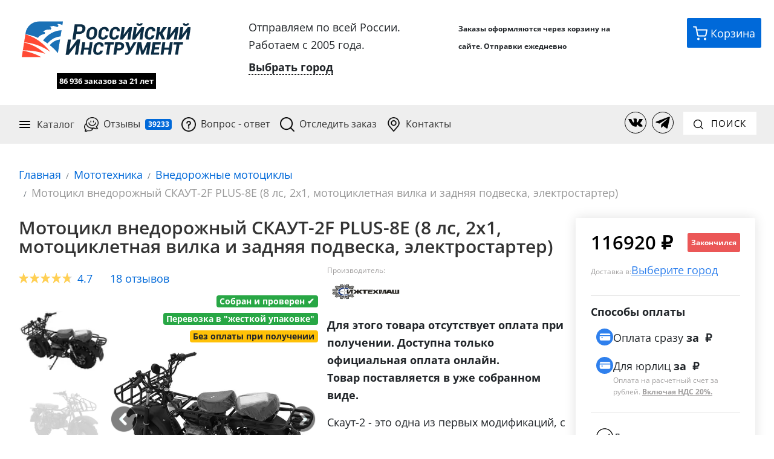

--- FILE ---
content_type: text/html; charset=utf-8
request_url: https://ros-inst.ru/product/VwyeUrwJmEm1xtuEKsMcZg/mototsikl-vniedorozhnyi-skaut-2f-plus-8ie-8-ls-2kh1-mototsiklietnaia-vilka-i-zadniaia-podvieska-eliektrostartier
body_size: 58040
content:

<!DOCTYPE html>
<html lang="ru">
<head>
	
		<link rel="preload" href="https://cdn.ros-inst.ru/lib/bootstrap.min.css" as="style">
		<link rel="preload" href="https://cdn.ros-inst.ru/lib/bootsrtap.theme.min.css" as="style">
		<link rel="preload" href="/css/common.min.css?v=b3Tvts4voV_fJZaKVqrJZBn8NArO2BJf7zK8i3cS4t8" as="style">
		<link rel="preload" href="/css/site.min.css?v=26FsPmXLXwBHka1J0Pvdm761L4v7ndkrSN-Mm4q9s2U" as="style">
        <!-- Preload critical fonts -->
        <link rel="preload" href="/fonts/open-sans/OpenSans-Regular.woff2" as="font" type="font/woff2" crossorigin>
        <link rel="preload" href="/fonts/open-sans/OpenSans-Bold.woff2" as="font" type="font/woff2" crossorigin>
        <link rel="preload" href="/fonts/open-sans/OpenSans-SemiBold.woff2" as="font" type="font/woff2" crossorigin>
		
                <link rel="preload" as="image" href="https://cdn.ros-inst.ru/storage/1a/1a9320b2-647b-40fe-93e9-6be993ec5353.jpeg" type="image/webp">

		<link rel="preload" href="https://cdn.ros-inst.ru/lib/jquery.min.js" as="script">
		<link rel="preload" href="https://cdn.ros-inst.ru/lib/popper.min.js" as="script">
		<link rel="preload" href="https://cdn.ros-inst.ru/lib/bootstrap.min.js" as="script">
        <!-- Preconnects for faster TTFB to critical CDNs -->
        <link rel="preconnect" href="https://cdn.jsdelivr.net" crossorigin>
	

	<meta charset="utf-8">
	<meta name="viewport" content="width=device-width, initial-scale=1">
	<link rel="apple-touch-icon" sizes="180x180" href="/favicon/apple-touch-icon.png">
	<link rel="icon" type="image/png" sizes="32x32" href="/favicon/favicon-32x32.png">
	<link rel="icon" type="image/png" sizes="16x16" href="/favicon/favicon-16x16.png">
	<link rel="manifest" href="/favicon/site.webmanifest">
	<link rel="mask-icon" href="/favicon/safari-pinned-tab.svg" color="#1b71b6">
	<link rel="shortcut icon" href="/favicon/favicon.ico">
	<meta name="theme-color" content="#ffffff">
    <meta name="yandex-verification" content="e4eef57c2574b2a7">
    <meta name="google-site-verification" content="e4skF8yJkpk7CN8EPY8UQo5JFenz-qTwsaV6DJ6fI4k">


		    <title>&#x41C;&#x43E;&#x442;&#x43E;&#x446;&#x438;&#x43A;&#x43B; &#x432;&#x43D;&#x435;&#x434;&#x43E;&#x440;&#x43E;&#x436;&#x43D;&#x44B;&#x439; &#x421;&#x41A;&#x410;&#x423;&#x422;-2F PLUS-8&#x415; (8 &#x43B;&#x441;, 2&#x445;1, &#x43C;&#x43E;&#x442;&#x43E;&#x446;&#x438;&#x43A;&#x43B;&#x435;&#x442;&#x43D;&#x430;&#x44F; &#x432;&#x438;&#x43B;&#x43A;&#x430; &#x438; &#x437;&#x430;&#x434;&#x43D;&#x44F;&#x44F; &#x43F;&#x43E;&#x434;&#x432;&#x435;&#x441;&#x43A;&#x430;, &#x44D;&#x43B;&#x435;&#x43A;&#x442;&#x440;&#x43E;&#x441;&#x442;&#x430;&#x440;&#x442;&#x435;&#x440;) купить у официального дилера - Российский инструмент</title>

        <meta name="description" content="&#x2705; &#x41E;&#x41F;&#x41B;&#x410;&#x422;&#x410; &#x41F;&#x420;&#x418; &#x41F;&#x41E;&#x41B;&#x423;&#x427;&#x415;&#x41D;&#x418;&#x418;! &#x41A;&#x443;&#x43F;&#x438;&#x442;&#x44C; &#x41C;&#x43E;&#x442;&#x43E;&#x446;&#x438;&#x43A;&#x43B; &#x432;&#x43D;&#x435;&#x434;&#x43E;&#x440;&#x43E;&#x436;&#x43D;&#x44B;&#x439; &#x421;&#x41A;&#x410;&#x423;&#x422;-2F PLUS-8&#x415; (8 &#x43B;&#x441;, 2&#x445;1, &#x43C;&#x43E;&#x442;&#x43E;&#x446;&#x438;&#x43A;&#x43B;&#x435;&#x442;&#x43D;&#x430;&#x44F; &#x432;&#x438;&#x43B;&#x43A;&#x430; &#x438; &#x437;&#x430;&#x434;&#x43D;&#x44F;&#x44F; &#x43F;&#x43E;&#x434;&#x432;&#x435;&#x441;&#x43A;&#x430;, &#x44D;&#x43B;&#x435;&#x43A;&#x442;&#x440;&#x43E;&#x441;&#x442;&#x430;&#x440;&#x442;&#x435;&#x440;) &#x43E;&#x442; &#x43E;&#x444;&#x438;&#x446;&#x438;&#x430;&#x43B;&#x44C;&#x43D;&#x43E;&#x433;&#x43E; &#x434;&#x438;&#x43B;&#x435;&#x440;&#x430;. &#x414;&#x43E;&#x441;&#x442;&#x430;&#x432;&#x43A;&#x430; &#x43F;&#x43E; &#x432;&#x441;&#x435;&#x439; &#x420;&#x43E;&#x441;&#x441;&#x438;&#x438;. &#x41E;&#x43F;&#x43B;&#x430;&#x442;&#x430; &#x43F;&#x440;&#x438; &#x43F;&#x43E;&#x43B;&#x443;&#x447;&#x435;&#x43D;&#x438;&#x438;. &#x420;&#x430;&#x431;&#x43E;&#x442;&#x430;&#x435;&#x43C; &#x441; 2005 &#x433;&#x43E;&#x434;&#x430;. &#x422;&#x44B;&#x441;&#x44F;&#x447;&#x438; &#x434;&#x43E;&#x432;&#x43E;&#x43B;&#x44C;&#x43D;&#x44B;&#x445; &#x43A;&#x43B;&#x438;&#x435;&#x43D;&#x442;&#x43E;&#x432;.">

        <link rel="canonical" href="https://ros-inst.ru/product/VwyeUrwJmEm1xtuEKsMcZg/mototsikl-vniedorozhnyi-skaut-2f-plus-8ie-8-ls-2kh1-mototsiklietnaia-vilka-i-zadniaia-podvieska-eliektrostartier">

	

	
		<link rel="stylesheet" href="https://cdn.ros-inst.ru/lib/bootstrap.min.css">
		<link rel="stylesheet" href="https://cdn.ros-inst.ru/lib/bootsrtap.theme.min.css">
		<link rel="stylesheet" href="/css/common.min.css?v=b3Tvts4voV_fJZaKVqrJZBn8NArO2BJf7zK8i3cS4t8">
		<link rel="stylesheet" href="/css/site.min.css?v=26FsPmXLXwBHka1J0Pvdm761L4v7ndkrSN-Mm4q9s2U">
	


        <!-- Yandex.Metrika counter -->
        <script>
           (function(m,e,t,r,i,k,a){m[i]=m[i]||function(){(m[i].a=m[i].a||[]).push(arguments)};
           m[i].l=1*new Date();
           for (var j = 0; j < document.scripts.length; j++) {if (document.scripts[j].src === r) { return; }}
           k=e.createElement(t),a=e.getElementsByTagName(t)[0],k.async=1,k.src=r,a.parentNode.insertBefore(k,a)})
           (window, document, "script", "https://cdn.jsdelivr.net/npm/yandex-metrica-watch/tag.js", "ym");
        
           ym(48091325, "init", {
                clickmap:true,
                trackLinks:true,
                accurateTrackBounce:true,
                webvisor:true,
                ecommerce:"dataLayer"
           });
        </script>
        <noscript><div><img src="https://mc.yandex.ru/watch/48091325" style="position:absolute; left:-9999px;" alt="" loading="lazy"></div></noscript>
	<!-- /Yandex.Metrika counter -->

		<script>
	    !function(n,t,e,o,r,a){function c(n,o){var r=t.createElement(e),a=t.getElementsByTagName(e)[0];r.async=1,r.src=n,r.onerror=o,a.parentNode.insertBefore(r,a)} n.SalesNinja=["init","start","onPersonalization","reachGoal"].reduce(function(t,e){return t[e]=function(){var t=Array.prototype.slice.call(arguments);t.unshift(e),n[o].apply(0,t)},t},{k:o}),n[o]=function(){(n[o].c=n[o].c||[]).push(arguments)}, c(r,function(){c(a)})}(window,document,"script","ninja","https://cdn.sales-ninja.me/userBundle.js","https://bundle.sales-ninja.me/userBundle.js");
	    ninja('init', '6bfb8a2b-6388-4641-b17c-a95ad7ce6678');
		ninja('addYandexMetrika', '48091325')
		ninja('addGoogleAnalytics')
	    ninja('start');

	    </script>

</head>
<body>

	

	<div class="site-container shadow">
		<div class="main-header-wrapper">

			<div class="main-upper-header row m-0">
				<a class="col-sm-12 col-md-4 col-lg-4 col-xl-3 border-bottom-0" href="/">
					
<img width="340" height="70" src="/images/logo.svg" onerror="this.onerror=null; this.src='/images/logo.png'" alt="Российский инструмент" class="image-inside">
					
    <div id="workSincePartial" class="pt-4 pl-0 pr-0 col-sm-12 col-12 interactable-scale-middle-text text-center" style="font-size: 13px">
        <span class="text-center workSince">86 936 &#x437;&#x430;&#x43A;&#x430;&#x437;&#x43E;&#x432; за 21 лет</span>
    </div>


				</a>

				<div class="col-sm-12 col-md-4 col-lg-4 col-xl-4">
					

<div class="mt-4 mt-md-0 row justify-content-center">

    <div id="delivery-header-block" class="d-none" ref="root">

        <div v-if="userCity.type === 'None'">
            <div class="col-12">Отправляем по всей России.</div>
            <div class="col-12">Работаем с 2005 года.</div>
            <div class="col-12 mt-2">
                <span href="#" class="delivery-city__link" v-on:click="showPickCityModal"><b>Выбрать город</b></span>
            </div>
        </div>


        <div data-toggle="delivery-tooltip" v-if="pickedCityId" class="text-left">
            <div class="col-12">
                <span class="delivery-city__title">Ваш город: </span>
                <span class="delivery-city__link" href="#" v-on:click="showPickCityModal">{{userCity.showedCityName}}</span>
            </div>
            
            <div class="col-12 mt-2 text-secondary" id="min-delivery-days" style="font-size: 13px" v-if="userCity.minDeliveryDays > 0">
                Доставка от {{userCity.minDeliveryDays}} {{userCity.minDeliveryDaysString}}
            </div>
            
            <div class="col-12 mt-2 text-secondary" v-if="userCity.pickPointsCount > 0 && showPaymentOnDelivery" style="font-size: 13px">
                <span class="font-weight-mobile-bold">Есть оплата при получении</span>
                <img src="/images/yes.png" class="icon-12 align-baseline" alt="" loading="lazy">
            </div>

            <div class="col-12 mt-3" v-if="userCity.pickPointsCount > 0 && showPickPointsUrl">
                <a target="-_blank" v-bind:href="pickPointsUrl" id="pickPointsUrlNew">
                    <span href="#" class="badge badge-primary">{{userCity.pickPointsCount}}</span> {{userCity.pickPointsCountString}} выдачи
                </a>
            </div>
            <div class="col-12 mt-2 text-secondary" v-if="userCity.pickPointsCount < 1 && userCity.haveTkInCity" style="font-size: 13px">
                <span class="font-weight-mobile-bold">Есть адресная доставка</span>
                <img src="/images/yes.png" class="icon-12 align-baseline" alt="" loading="lazy">
            </div>
            
        </div>

        <div v-if="isCityPickModalVisible">

            <user-city-pick-modal v-bind:is-visible.sync="isCityPickModalVisible" v-model="pickedCityId" page-source="header">

            </user-city-pick-modal>

        </div>
    </div>

</div>
				</div>

				<div id="ab-header-contacts" class="col-sm-12 col-md-4 col-lg-4 col-xl-3 mt-3 mt-md-0">
					<div class="d-flex flex-center justify-content-left" itemscope itemtype="https://schema.org/Organization">

						<span class="d-none" itemprop="name">Российский Инструмент</span>
						
						
						<div class="text-bold">
							<span style="font-size: 12px;">Заказы&nbsp;оформляются&nbsp;через&nbsp;корзину на сайте. Отправки ежедневно</span>
						</div>
						<!--div class="ab-header-email">
							<a class="link-as-text pt-2 ab-store-email" href="mailto:rosinst.online@gmail.com" itemprop="email">
								rosinst.online@gmail.com
							</a>
						</div-->
					</div>
					<button v-cloak v-on:click="showCallMeModal" class="mt-3 btn btn-outline-secondary btn-sm pointer-cursor col-sm-12 col-xl-10" id="call-me-button" href="">
						<img class="icon-16 mr-2" src="/images/icons/phone.svg" width="16" height="16" alt="" loading="lazy">
						Перезвоните мне
					</button>
				</div>

				<div id="ab-action-buttons" class="d-none d-xl-block col-xl-2 col-12">
					<div class="row justify-content-end">
						<!--<a href="#" class="action-button action-button--chat mr-1 header-chat-button" onclick="jivo_api.open();">
							<img class="action-button__image icon-24" src="/images/chat.svg">
							<span class="action-button__inside">Чат</span>
						</a>-->

							<a class="action-button action-button--basket" href="/profile/cart" title="Перейти в корзину">
								<img class="action-button__image icon-24" src="/images/basket.svg" alt="" width="24" height="24" loading="lazy">
								<span class="action-button__inside">Корзина</span>
								<div class="d-none" v-if="quantity" id="cart-hint-desktop"></div>
							</a>
					</div>
				</div>
			</div>

			<div class="main-lower-header">
				<nav class="navbar navbar-expand-md navbar-improved">
					<button class="navbar-toggler navbar-light w-100 text-left"
							type="button"
							data-toggle="collapse"
							data-target="#navbarSupportedContent"
							aria-controls="navbarSupportedContent"
							aria-expanded="false"
							aria-label="Переключатель меню">
						<span class="pr-2">
							<img src="/images/menu-48.png" class="icon-24" alt="" width="24" height="24" loading="lazy">
						</span>
						<label>Меню</label>
						<span class="float-right"></span>
					</button>

					<div class="chat-in-menu-container">
						<!--<a href="#" class="action-button action-button--chat mr-1 header-chat-button" onclick="jivo_api.open();">
							<img class="action-button__image icon-24" src="/images/chat.svg">
							<span class="action-button__inside action-button__inside--visible">Чат</span>
						</a>-->
							<a class="action-button action-button--basket" href="/profile/cart" title="Корзина">
								<img class="action-button__image icon-24" src="/images/basket.svg" alt="" loading="lazy">
								<div class="d-none" v-if="quantity" id="cart-hint-mobile"></div>
							</a>
					</div>


					<div class="navbar-collapse collapse " id="navbarSupportedContent">
						<ul class="navbar-nav mr-auto">

							<li class="nav-item navbar-catalog">
								<div class="nav-link navbar-catalog__target">
									<img src="/images/icons/burger.svg" class="icon-24 mr-2 d-md-none d-xl-block" alt="" width="24" height="24" loading="lazy">
									Каталог

									<div class="navbar-catalog__container">
										


<ul id="categories" class="categories-list list-group collapse show">
            <div class="pt-2 pb-2 pt-md-0 pb-md-0">
                <a class="list-group-item list-group-item-action d-block d-md-none"
                    href="/category/BQAAAAAAAAAAAAAAAAAAAA/Dvigateli-na-mototekhniku">
                        <img loading="lazy" class="img-fluid image-inside icon-24 mr-1" alt="" src="https://cdn.ros-inst.ru/storage/35/35dfa360-5e07-4994-8914-7b15546dc275.svg" width="64" height="64">
                    &#x414;&#x432;&#x438;&#x433;&#x430;&#x442;&#x435;&#x43B;&#x438;
                </a>
            </div>
            <div class="dropright category-dropdown d-none d-md-block">
                <a class="list-group-item list-group-item-action dropdown-toggle" aria-haspopup="true" aria-expanded="False"
                    href="/category/BQAAAAAAAAAAAAAAAAAAAA/Dvigateli-na-mototekhniku">
                        <img loading="lazy" class="img-fluid image-inside lazyload icon-24 mr-1" loading="lazy" alt="" data-src="https://cdn.ros-inst.ru/storage/35/35dfa360-5e07-4994-8914-7b15546dc275.svg" />
                    &#x414;&#x432;&#x438;&#x433;&#x430;&#x442;&#x435;&#x43B;&#x438;
                </a>

                <div class="dropdown-menu">
                        <a class="list-group-item list-group-item-action pl-5 pr-5 category-dropdown-child-item category-dropdown-child-item-header"
                            href="/category/BQAAAAAAAAAAAAAAAAAAAA/Dvigateli-na-mototekhniku">
                                <img class="img-fluid image-inside lazyload icon-24 mr-1" loading="lazy" alt="Изображение для &#x414;&#x432;&#x438;&#x433;&#x430;&#x442;&#x435;&#x43B;&#x438;" data-src="https://cdn.ros-inst.ru/storage/35/35dfa360-5e07-4994-8914-7b15546dc275.svg" />
                            &#x414;&#x432;&#x438;&#x433;&#x430;&#x442;&#x435;&#x43B;&#x438;
                        </a>
                            <a class="list-group-item list-group-item-action pl-5 pr-5 category-dropdown-child-item"
                                href="/category/agAAAAAAAAAAAAAAAAAAAA/Dvigateli-Lifan">
                                    <img class="img-fluid image-inside lazyload icon-24 mr-1" loading="lazy" alt="Изображение для &#x414;&#x432;&#x438;&#x433;&#x430;&#x442;&#x435;&#x43B;&#x438; Lifan" data-src="https://cdn.ros-inst.ru/storage/c1/c1d59141-f836-4101-b0d2-10eab526fe83.svg" />
                                &#x414;&#x432;&#x438;&#x433;&#x430;&#x442;&#x435;&#x43B;&#x438; Lifan
                            </a>
                            <a class="list-group-item list-group-item-action pl-5 pr-5 category-dropdown-child-item"
                                href="/category/aQAAAAAAAAAAAAAAAAAAAA/Dvigateli-Loncin">
                                    <img class="img-fluid image-inside lazyload icon-24 mr-1" loading="lazy" alt="Изображение для &#x414;&#x432;&#x438;&#x433;&#x430;&#x442;&#x435;&#x43B;&#x438; Loncin" data-src="https://cdn.ros-inst.ru/storage/d1/d11c6e46-c2ff-4d96-95bd-3b9616643745.svg" />
                                &#x414;&#x432;&#x438;&#x433;&#x430;&#x442;&#x435;&#x43B;&#x438; Loncin
                            </a>
                            <a class="list-group-item list-group-item-action pl-5 pr-5 category-dropdown-child-item"
                                href="/category/awAAAAAAAAAAAAAAAAAAAA/Dvigateli-Brait">
                                    <img class="img-fluid image-inside lazyload icon-24 mr-1" loading="lazy" alt="Изображение для &#x414;&#x432;&#x438;&#x433;&#x430;&#x442;&#x435;&#x43B;&#x438; Brait" data-src="https://cdn.ros-inst.ru/storage/77/774cdc16-2153-4f02-80a4-b92a8a2ee752.svg" />
                                &#x414;&#x432;&#x438;&#x433;&#x430;&#x442;&#x435;&#x43B;&#x438; Brait
                            </a>
                            <a class="list-group-item list-group-item-action pl-5 pr-5 category-dropdown-child-item"
                                href="/category/rC1rpQ4XikyV4RPo0sSo9Q/dvighatieli-wombat">
                                    <img class="img-fluid image-inside lazyload icon-24 mr-1" loading="lazy" alt="Изображение для &#x414;&#x432;&#x438;&#x433;&#x430;&#x442;&#x435;&#x43B;&#x438; Wombat" data-src="https://cdn.ros-inst.ru/storage/c3/c37be9c6-f77f-412a-b0c4-ba0bd219e337.svg" />
                                &#x414;&#x432;&#x438;&#x433;&#x430;&#x442;&#x435;&#x43B;&#x438; Wombat
                            </a>
                            <a class="list-group-item list-group-item-action pl-5 pr-5 category-dropdown-child-item"
                                href="/category/vFvkydi5o0Orf0g2TW57jA/dvighatieli-a-ipower">
                                    <img class="img-fluid image-inside lazyload icon-24 mr-1" loading="lazy" alt="Изображение для &#x414;&#x432;&#x438;&#x433;&#x430;&#x442;&#x435;&#x43B;&#x438; A-IPOWER" data-src="https://cdn.ros-inst.ru/storage/0a/0ab9a3a4-6be8-4557-a000-83f477825d3b.svg" />
                                &#x414;&#x432;&#x438;&#x433;&#x430;&#x442;&#x435;&#x43B;&#x438; A-IPOWER
                            </a>
                            <a class="list-group-item list-group-item-action pl-5 pr-5 category-dropdown-child-item"
                                href="/category/_ODyVpQ8Zkmk1idaLHsimw/dvighatieli-hemen">
                                    <img class="img-fluid image-inside lazyload icon-24 mr-1" loading="lazy" alt="Изображение для &#x414;&#x432;&#x438;&#x433;&#x430;&#x442;&#x435;&#x43B;&#x438; Hemen" data-src="https://cdn.ros-inst.ru/storage/38/38ecb1bb-a8d9-4003-b0cf-6928a4fe4455.svg" />
                                &#x414;&#x432;&#x438;&#x433;&#x430;&#x442;&#x435;&#x43B;&#x438; Hemen
                            </a>
                            <a class="list-group-item list-group-item-action pl-5 pr-5 category-dropdown-child-item"
                                href="/category/lBQ7M0-77ECLYC6YtPPCaw/dvighatieli-dinking">
                                    <img class="img-fluid image-inside lazyload icon-24 mr-1" loading="lazy" alt="Изображение для &#x414;&#x432;&#x438;&#x433;&#x430;&#x442;&#x435;&#x43B;&#x438; Dinking" data-src="https://cdn.ros-inst.ru/storage/f7/f7a45479-3534-4501-9ec9-af29caef29f5.svg" />
                                &#x414;&#x432;&#x438;&#x433;&#x430;&#x442;&#x435;&#x43B;&#x438; Dinking
                            </a>
                            <a class="list-group-item list-group-item-action pl-5 pr-5 category-dropdown-child-item"
                                href="/category/RwAAAAAAAAAAAAAAAAAAAA/Bazovye-modeli">
                                    <img class="img-fluid image-inside lazyload icon-24 mr-1" loading="lazy" alt="Изображение для &#x411;&#x430;&#x437;&#x43E;&#x432;&#x44B;&#x435; &#x434;&#x432;&#x438;&#x433;&#x430;&#x442;&#x435;&#x43B;&#x438;" data-src="https://cdn.ros-inst.ru/storage/3d/3d4a662c-00d4-4569-b68f-4f667673c172.svg" />
                                &#x411;&#x430;&#x437;&#x43E;&#x432;&#x44B;&#x435; &#x434;&#x432;&#x438;&#x433;&#x430;&#x442;&#x435;&#x43B;&#x438;
                            </a>
                            <a class="list-group-item list-group-item-action pl-5 pr-5 category-dropdown-child-item"
                                href="/category/TgAAAAAAAAAAAAAAAAAAAA/Dvukhtsilindrovye">
                                    <img class="img-fluid image-inside lazyload icon-24 mr-1" loading="lazy" alt="Изображение для &#x414;&#x432;&#x443;&#x445;&#x446;&#x438;&#x43B;&#x438;&#x43D;&#x434;&#x440;&#x43E;&#x432;&#x44B;&#x435; &#x434;&#x432;&#x438;&#x433;&#x430;&#x442;&#x435;&#x43B;&#x438;" data-src="https://cdn.ros-inst.ru/storage/7f/7faafb10-998f-4651-96de-db07f8220386.svg" />
                                &#x414;&#x432;&#x443;&#x445;&#x446;&#x438;&#x43B;&#x438;&#x43D;&#x434;&#x440;&#x43E;&#x432;&#x44B;&#x435; &#x434;&#x432;&#x438;&#x433;&#x430;&#x442;&#x435;&#x43B;&#x438;
                            </a>
                            <a class="list-group-item list-group-item-action pl-5 pr-5 category-dropdown-child-item"
                                href="/category/ka2X2oXS7EuH2SoEHWKkjQ/dvighatieli-dly-velo">
                                    <img class="img-fluid image-inside lazyload icon-24 mr-1" loading="lazy" alt="Изображение для &#x414;&#x432;&#x438;&#x433;&#x430;&#x442;&#x435;&#x43B;&#x438; &#x434;&#x43B;&#x44F; &#x432;&#x435;&#x43B;&#x43E;&#x441;&#x438;&#x43F;&#x435;&#x434;&#x43E;&#x432; (&#x432;&#x435;&#x43B;&#x43E;&#x43C;&#x43E;&#x442;&#x43E;&#x440;&#x44B;)" data-src="https://cdn.ros-inst.ru/storage/2c/2c913ad8-fcc6-4322-82cb-779cbb3aa6bc.svg" />
                                &#x414;&#x432;&#x438;&#x433;&#x430;&#x442;&#x435;&#x43B;&#x438; &#x434;&#x43B;&#x44F; &#x432;&#x435;&#x43B;&#x43E;&#x441;&#x438;&#x43F;&#x435;&#x434;&#x43E;&#x432; (&#x432;&#x435;&#x43B;&#x43E;&#x43C;&#x43E;&#x442;&#x43E;&#x440;&#x44B;)
                            </a>
                            <a class="list-group-item list-group-item-action pl-5 pr-5 category-dropdown-child-item"
                                href="/category/SAAAAAAAAAAAAAAAAAAAAA/S-elektrostarterom">
                                    <img class="img-fluid image-inside lazyload icon-24 mr-1" loading="lazy" alt="Изображение для &#x414;&#x432;&#x438;&#x433;&#x430;&#x442;&#x435;&#x43B;&#x438; &#x441; &#x44D;&#x43B;&#x435;&#x43A;&#x442;&#x440;&#x43E;&#x441;&#x442;&#x430;&#x440;&#x442;&#x435;&#x440;&#x43E;&#x43C;" data-src="https://cdn.ros-inst.ru/storage/3c/3c970121-0a07-46a7-9b4d-9e38bbf619a2.svg" />
                                &#x414;&#x432;&#x438;&#x433;&#x430;&#x442;&#x435;&#x43B;&#x438; &#x441; &#x44D;&#x43B;&#x435;&#x43A;&#x442;&#x440;&#x43E;&#x441;&#x442;&#x430;&#x440;&#x442;&#x435;&#x440;&#x43E;&#x43C;
                            </a>
                            <a class="list-group-item list-group-item-action pl-5 pr-5 category-dropdown-child-item"
                                href="/category/SQAAAAAAAAAAAAAAAAAAAA/S-reduktorom">
                                    <img class="img-fluid image-inside lazyload icon-24 mr-1" loading="lazy" alt="Изображение для &#x414;&#x432;&#x438;&#x433;&#x430;&#x442;&#x435;&#x43B;&#x438; &#x441; &#x440;&#x435;&#x434;&#x443;&#x43A;&#x442;&#x43E;&#x440;&#x43E;&#x43C;" data-src="https://cdn.ros-inst.ru/storage/a0/a0c8d997-b163-440c-be2b-56612b15fccb.svg" />
                                &#x414;&#x432;&#x438;&#x433;&#x430;&#x442;&#x435;&#x43B;&#x438; &#x441; &#x440;&#x435;&#x434;&#x443;&#x43A;&#x442;&#x43E;&#x440;&#x43E;&#x43C;
                            </a>
                            <a class="list-group-item list-group-item-action pl-5 pr-5 category-dropdown-child-item"
                                href="/category/SgAAAAAAAAAAAAAAAAAAAA/S-katushkoy-osveshcheniya">
                                    <img class="img-fluid image-inside lazyload icon-24 mr-1" loading="lazy" alt="Изображение для &#x414;&#x432;&#x438;&#x433;&#x430;&#x442;&#x435;&#x43B;&#x438; &#x441; &#x43A;&#x430;&#x442;&#x443;&#x448;&#x43A;&#x43E;&#x439; &#x43E;&#x441;&#x432;&#x435;&#x449;&#x435;&#x43D;&#x438;&#x44F;" data-src="https://cdn.ros-inst.ru/storage/55/5526a380-155c-4392-8c48-4ac5c207f369.svg" />
                                &#x414;&#x432;&#x438;&#x433;&#x430;&#x442;&#x435;&#x43B;&#x438; &#x441; &#x43A;&#x430;&#x442;&#x443;&#x448;&#x43A;&#x43E;&#x439; &#x43E;&#x441;&#x432;&#x435;&#x449;&#x435;&#x43D;&#x438;&#x44F;
                            </a>
                            <a class="list-group-item list-group-item-action pl-5 pr-5 category-dropdown-child-item"
                                href="/category/SwAAAAAAAAAAAAAAAAAAAA/Vertikalnyy-val">
                                    <img class="img-fluid image-inside lazyload icon-24 mr-1" loading="lazy" alt="Изображение для &#x414;&#x432;&#x438;&#x433;&#x430;&#x442;&#x435;&#x43B;&#x438; &#x441; &#x432;&#x435;&#x440;&#x442;&#x438;&#x43A;&#x430;&#x43B;&#x44C;&#x43D;&#x44B;&#x43C; &#x432;&#x430;&#x43B;&#x43E;&#x43C;" data-src="https://cdn.ros-inst.ru/storage/0c/0c4b4dd0-fb62-4cd6-b565-5dff6f17abff.svg" />
                                &#x414;&#x432;&#x438;&#x433;&#x430;&#x442;&#x435;&#x43B;&#x438; &#x441; &#x432;&#x435;&#x440;&#x442;&#x438;&#x43A;&#x430;&#x43B;&#x44C;&#x43D;&#x44B;&#x43C; &#x432;&#x430;&#x43B;&#x43E;&#x43C;
                            </a>
                            <a class="list-group-item list-group-item-action pl-5 pr-5 category-dropdown-child-item"
                                href="/category/TAAAAAAAAAAAAAAAAAAAAA/Pod-shlitsy">
                                    <img class="img-fluid image-inside lazyload icon-24 mr-1" loading="lazy" alt="Изображение для &#x414;&#x432;&#x438;&#x433;&#x430;&#x442;&#x435;&#x43B;&#x438; &#x43F;&#x43E;&#x434; &#x448;&#x43B;&#x438;&#x446;&#x44B;" data-src="https://cdn.ros-inst.ru/storage/f8/f8af9f33-76de-4748-b29b-2224de29f9fa.svg" />
                                &#x414;&#x432;&#x438;&#x433;&#x430;&#x442;&#x435;&#x43B;&#x438; &#x43F;&#x43E;&#x434; &#x448;&#x43B;&#x438;&#x446;&#x44B;
                            </a>
                            <a class="list-group-item list-group-item-action pl-5 pr-5 category-dropdown-child-item"
                                href="/category/TQAAAAAAAAAAAAAAAAAAAA/Pod-konus">
                                    <img class="img-fluid image-inside lazyload icon-24 mr-1" loading="lazy" alt="Изображение для &#x414;&#x432;&#x438;&#x433;&#x430;&#x442;&#x435;&#x43B;&#x438; &#x43F;&#x43E;&#x434; &#x43A;&#x43E;&#x43D;&#x443;&#x441;" data-src="https://cdn.ros-inst.ru/storage/35/353907e4-c8bd-46f6-b24d-aa08070ad6cf.svg" />
                                &#x414;&#x432;&#x438;&#x433;&#x430;&#x442;&#x435;&#x43B;&#x438; &#x43F;&#x43E;&#x434; &#x43A;&#x43E;&#x43D;&#x443;&#x441;
                            </a>
                            <a class="list-group-item list-group-item-action pl-5 pr-5 category-dropdown-child-item"
                                href="/category/UAAAAAAAAAAAAAAAAAAAAA/Dizelnye">
                                    <img class="img-fluid image-inside lazyload icon-24 mr-1" loading="lazy" alt="Изображение для &#x414;&#x438;&#x437;&#x435;&#x43B;&#x44C;&#x43D;&#x44B;&#x435; &#x434;&#x432;&#x438;&#x433;&#x430;&#x442;&#x435;&#x43B;&#x438;" data-src="https://cdn.ros-inst.ru/storage/7e/7e400c60-5ecc-4f18-83f6-3413fa13b1e7.svg" />
                                &#x414;&#x438;&#x437;&#x435;&#x43B;&#x44C;&#x43D;&#x44B;&#x435; &#x434;&#x432;&#x438;&#x433;&#x430;&#x442;&#x435;&#x43B;&#x438;
                            </a>
                            <a class="list-group-item list-group-item-action pl-5 pr-5 category-dropdown-child-item"
                                href="/category/lvaus_K9SEOj9MaZIXaz0w/dvighatieli-dlia-pitbaikov">
                                    <label class="icon-24 m-0 p-0"></label>
                                &#x414;&#x432;&#x438;&#x433;&#x430;&#x442;&#x435;&#x43B;&#x438; &#x434;&#x43B;&#x44F; &#x43F;&#x438;&#x442;&#x431;&#x430;&#x439;&#x43A;&#x43E;&#x432;
                            </a>
                            <a class="list-group-item list-group-item-action pl-5 pr-5 category-dropdown-child-item"
                                href="/category/w5tKR6wzQEa4_yscL15vlw/dvighatieli-dlia-skutierov">
                                    <label class="icon-24 m-0 p-0"></label>
                                &#x414;&#x432;&#x438;&#x433;&#x430;&#x442;&#x435;&#x43B;&#x438; &#x434;&#x43B;&#x44F; &#x441;&#x43A;&#x443;&#x442;&#x435;&#x440;&#x43E;&#x432;
                            </a>
                            <a class="list-group-item list-group-item-action pl-5 pr-5 category-dropdown-child-item"
                                href="/category/O8p4S5F25k2KdpPIumKFFg/dvighatieli-dlia-mototsiklov">
                                    <label class="icon-24 m-0 p-0"></label>
                                &#x414;&#x432;&#x438;&#x433;&#x430;&#x442;&#x435;&#x43B;&#x438; &#x434;&#x43B;&#x44F; &#x43C;&#x43E;&#x442;&#x43E;&#x446;&#x438;&#x43A;&#x43B;&#x43E;&#x432;
                            </a>
                            <a class="list-group-item list-group-item-action pl-5 pr-5 category-dropdown-child-item"
                                href="/category/QQxF_QBFQEenovCRA9Acfg/dvighatieli-dlia-mopiedov">
                                    <label class="icon-24 m-0 p-0"></label>
                                &#x414;&#x432;&#x438;&#x433;&#x430;&#x442;&#x435;&#x43B;&#x438; &#x434;&#x43B;&#x44F; &#x43C;&#x43E;&#x43F;&#x435;&#x434;&#x43E;&#x432;
                            </a>
                            <a class="list-group-item list-group-item-action pl-5 pr-5 category-dropdown-child-item"
                                href="/category/Phwgg3K8NU-4OqK_rPAC0g/eliektrichieskiie-dvighatieli">
                                    <img class="img-fluid image-inside lazyload icon-24 mr-1" loading="lazy" alt="Изображение для &#x42D;&#x43B;&#x435;&#x43A;&#x442;&#x440;&#x438;&#x447;&#x435;&#x441;&#x43A;&#x438;&#x435; &#x434;&#x432;&#x438;&#x433;&#x430;&#x442;&#x435;&#x43B;&#x438;" data-src="https://cdn.ros-inst.ru/storage/3c/3cd66d2f-c21c-4dae-b4a6-9babaca1819e.svg" />
                                &#x42D;&#x43B;&#x435;&#x43A;&#x442;&#x440;&#x438;&#x447;&#x435;&#x441;&#x43A;&#x438;&#x435; &#x434;&#x432;&#x438;&#x433;&#x430;&#x442;&#x435;&#x43B;&#x438;
                            </a>
                            <a class="list-group-item list-group-item-action pl-5 pr-5 category-dropdown-child-item"
                                href="/category/YpBqXSs3i0-uV0KI5vuYbQ/dvighatieli-dlia-kvadrotsiklov">
                                    <label class="icon-24 m-0 p-0"></label>
                                &#x414;&#x432;&#x438;&#x433;&#x430;&#x442;&#x435;&#x43B;&#x438; &#x434;&#x43B;&#x44F; &#x43A;&#x432;&#x430;&#x434;&#x440;&#x43E;&#x446;&#x438;&#x43A;&#x43B;&#x43E;&#x432; &#x438; &#x441;&#x43D;&#x435;&#x433;&#x43E;&#x445;&#x43E;&#x434;&#x43E;&#x432;
                            </a>
                            <a class="list-group-item list-group-item-action pl-5 pr-5 category-dropdown-child-item"
                                href="/category/FgAAAAAAAAAAAAAAAAAAAA/Zapchasti-dlya-dvigateley">
                                    <img class="img-fluid image-inside lazyload icon-24 mr-1" loading="lazy" alt="Изображение для &#x417;&#x430;&#x43F;&#x447;&#x430;&#x441;&#x442;&#x438; &#x434;&#x43B;&#x44F; &#x434;&#x432;&#x438;&#x433;&#x430;&#x442;&#x435;&#x43B;&#x435;&#x439; &#x43E;&#x431;&#x449;&#x435;&#x433;&#x43E; &#x43D;&#x430;&#x437;&#x43D;&#x430;&#x447;&#x435;&#x43D;&#x438;&#x44F; (Lifan, Loncin, Brait &#x438; &#x434;&#x440;&#x443;&#x433;&#x438;&#x435;)" data-src="https://cdn.ros-inst.ru/storage/97/97947262-162f-4cfd-93c8-8805c55f313b.svg" />
                                &#x417;&#x430;&#x43F;&#x447;&#x430;&#x441;&#x442;&#x438; &#x434;&#x43B;&#x44F; &#x434;&#x432;&#x438;&#x433;&#x430;&#x442;&#x435;&#x43B;&#x435;&#x439; &#x43E;&#x431;&#x449;&#x435;&#x433;&#x43E; &#x43D;&#x430;&#x437;&#x43D;&#x430;&#x447;&#x435;&#x43D;&#x438;&#x44F; (Lifan, Loncin, Brait &#x438; &#x434;&#x440;&#x443;&#x433;&#x438;&#x435;)
                            </a>
                            <a class="list-group-item list-group-item-action pl-5 pr-5 category-dropdown-child-item"
                                href="/category/NQAAAAAAAAAAAAAAAAAAAA/Zapchasti-dlya-motobuksirovshchikov-i-snegokhodov">
                                    <img class="img-fluid image-inside lazyload icon-24 mr-1" loading="lazy" alt="Изображение для &#x417;&#x430;&#x43F;&#x447;&#x430;&#x441;&#x442;&#x438; &#x434;&#x43B;&#x44F; &#x43C;&#x43E;&#x442;&#x43E;&#x431;&#x443;&#x43A;&#x441;&#x438;&#x440;&#x43E;&#x432;&#x449;&#x438;&#x43A;&#x43E;&#x432;, &#x441;&#x43D;&#x435;&#x433;&#x43E;&#x445;&#x43E;&#x434;&#x43E;&#x432; &#x438; &#x441;&#x430;&#x43C;&#x43E;&#x434;&#x435;&#x43B;&#x43E;&#x43A;" data-src="https://cdn.ros-inst.ru/storage/92/92e867a5-cc57-4814-abef-40c2343f83d5.svg" />
                                &#x417;&#x430;&#x43F;&#x447;&#x430;&#x441;&#x442;&#x438; &#x434;&#x43B;&#x44F; &#x43C;&#x43E;&#x442;&#x43E;&#x431;&#x443;&#x43A;&#x441;&#x438;&#x440;&#x43E;&#x432;&#x449;&#x438;&#x43A;&#x43E;&#x432;, &#x441;&#x43D;&#x435;&#x433;&#x43E;&#x445;&#x43E;&#x434;&#x43E;&#x432; &#x438; &#x441;&#x430;&#x43C;&#x43E;&#x434;&#x435;&#x43B;&#x43E;&#x43A;
                            </a>
                            <a class="list-group-item list-group-item-action pl-5 pr-5 category-dropdown-child-item"
                                href="/category/QqxPy_dnXkKA0ZiId5ZBxQ/dvighatieli-po-naznachieniiu">
                                    <img class="img-fluid image-inside lazyload icon-24 mr-1" loading="lazy" alt="Изображение для &#x414;&#x432;&#x438;&#x433;&#x430;&#x442;&#x435;&#x43B;&#x438; &#x43F;&#x43E; &#x43D;&#x430;&#x437;&#x43D;&#x430;&#x447;&#x435;&#x43D;&#x438;&#x44E;" data-src="https://cdn.ros-inst.ru/storage/41/41208c8c-c5b4-4fbc-95b4-7649374ac595.svg" />
                                &#x414;&#x432;&#x438;&#x433;&#x430;&#x442;&#x435;&#x43B;&#x438; &#x43F;&#x43E; &#x43D;&#x430;&#x437;&#x43D;&#x430;&#x447;&#x435;&#x43D;&#x438;&#x44E;
                            </a>
                            <a class="list-group-item list-group-item-action pl-5 pr-5 category-dropdown-child-item"
                                href="/category/YiBc1GCJGkGZVQ8-e0mexQ/chiekhly-dlia-dvighatieliei">
                                    <label class="icon-24 m-0 p-0"></label>
                                &#x427;&#x435;&#x445;&#x43B;&#x44B; &#x434;&#x43B;&#x44F; &#x434;&#x432;&#x438;&#x433;&#x430;&#x442;&#x435;&#x43B;&#x435;&#x439;
                            </a>
                </div>
            </div>
            <div class="pt-2 pb-2 pt-md-0 pb-md-0">
                <a class="list-group-item list-group-item-action d-block d-md-none"
                    href="/category/PoUYoVmOAkWIRLd-m85cbg/mototiekhnika">
                        <img loading="lazy" class="img-fluid image-inside icon-24 mr-1" alt="" src="https://cdn.ros-inst.ru/storage/04/047ef7d8-289b-450b-849a-8479fc500fcd.svg" width="64" height="64">
                    &#x41C;&#x43E;&#x442;&#x43E;&#x442;&#x435;&#x445;&#x43D;&#x438;&#x43A;&#x430;
                </a>
            </div>
            <div class="dropright category-dropdown d-none d-md-block">
                <a class="list-group-item list-group-item-action dropdown-toggle" aria-haspopup="true" aria-expanded="False"
                    href="/category/PoUYoVmOAkWIRLd-m85cbg/mototiekhnika">
                        <img loading="lazy" class="img-fluid image-inside lazyload icon-24 mr-1" loading="lazy" alt="" data-src="https://cdn.ros-inst.ru/storage/04/047ef7d8-289b-450b-849a-8479fc500fcd.svg" />
                    &#x41C;&#x43E;&#x442;&#x43E;&#x442;&#x435;&#x445;&#x43D;&#x438;&#x43A;&#x430;
                </a>

                <div class="dropdown-menu">
                        <a class="list-group-item list-group-item-action pl-5 pr-5 category-dropdown-child-item category-dropdown-child-item-header"
                            href="/category/PoUYoVmOAkWIRLd-m85cbg/mototiekhnika">
                                <img class="img-fluid image-inside lazyload icon-24 mr-1" loading="lazy" alt="Изображение для &#x41C;&#x43E;&#x442;&#x43E;&#x442;&#x435;&#x445;&#x43D;&#x438;&#x43A;&#x430;" data-src="https://cdn.ros-inst.ru/storage/04/047ef7d8-289b-450b-849a-8479fc500fcd.svg" />
                            &#x41C;&#x43E;&#x442;&#x43E;&#x442;&#x435;&#x445;&#x43D;&#x438;&#x43A;&#x430;
                        </a>
                            <a class="list-group-item list-group-item-action pl-5 pr-5 category-dropdown-child-item"
                                href="/category/dcCNUq8wx0mz4l6SR2gBDQ/motobuksirovshchiki">
                                    <img class="img-fluid image-inside lazyload icon-24 mr-1" loading="lazy" alt="Изображение для &#x41C;&#x43E;&#x442;&#x43E;&#x431;&#x443;&#x43A;&#x441;&#x438;&#x440;&#x43E;&#x432;&#x449;&#x438;&#x43A;&#x438;" data-src="https://cdn.ros-inst.ru/storage/1b/1ba99ba2-1741-428c-b588-5b1f511e50f8.svg" />
                                &#x41C;&#x43E;&#x442;&#x43E;&#x431;&#x443;&#x43A;&#x441;&#x438;&#x440;&#x43E;&#x432;&#x449;&#x438;&#x43A;&#x438;
                            </a>
                            <a class="list-group-item list-group-item-action pl-5 pr-5 category-dropdown-child-item"
                                href="/category/p89P_FDIo0KmDWKXxSP3Ww/snieghokhody">
                                    <label class="icon-24 m-0 p-0"></label>
                                &#x421;&#x43D;&#x435;&#x433;&#x43E;&#x445;&#x43E;&#x434;&#x44B;
                            </a>
                            <a class="list-group-item list-group-item-action pl-5 pr-5 category-dropdown-child-item"
                                href="/category/F37qOwWfmkagUSt0Q82bzQ/kvadrotsikly">
                                    <img class="img-fluid image-inside lazyload icon-24 mr-1" loading="lazy" alt="Изображение для &#x41A;&#x432;&#x430;&#x434;&#x440;&#x43E;&#x446;&#x438;&#x43A;&#x43B;&#x44B;" data-src="https://cdn.ros-inst.ru/storage/bf/bf01909a-64ac-44ae-981f-66353ebbecb4.svg" />
                                &#x41A;&#x432;&#x430;&#x434;&#x440;&#x43E;&#x446;&#x438;&#x43A;&#x43B;&#x44B;
                            </a>
                            <a class="list-group-item list-group-item-action pl-5 pr-5 category-dropdown-child-item"
                                href="/category/LCNHIcdh2EK-jz6zbYLDsA/vniedorozhnyie-mototsikly">
                                    <img class="img-fluid image-inside lazyload icon-24 mr-1" loading="lazy" alt="Изображение для &#x412;&#x43D;&#x435;&#x434;&#x43E;&#x440;&#x43E;&#x436;&#x43D;&#x44B;&#x435; &#x43C;&#x43E;&#x442;&#x43E;&#x446;&#x438;&#x43A;&#x43B;&#x44B;" data-src="https://cdn.ros-inst.ru/storage/e6/e6915aa0-47d8-42da-915b-ecee6bbd7cff.svg" />
                                &#x412;&#x43D;&#x435;&#x434;&#x43E;&#x440;&#x43E;&#x436;&#x43D;&#x44B;&#x435; &#x43C;&#x43E;&#x442;&#x43E;&#x446;&#x438;&#x43A;&#x43B;&#x44B;
                            </a>
                            <a class="list-group-item list-group-item-action pl-5 pr-5 category-dropdown-child-item"
                                href="/category/LHtSEoAB6UmCvVWyqeag3w/skutiery">
                                    <label class="icon-24 m-0 p-0"></label>
                                &#x421;&#x43A;&#x443;&#x442;&#x435;&#x440;&#x44B;
                            </a>
                            <a class="list-group-item list-group-item-action pl-5 pr-5 category-dropdown-child-item"
                                href="/category/JRTNuNMcokSpZzDc-xgzYA/mopiedy">
                                    <label class="icon-24 m-0 p-0"></label>
                                &#x41C;&#x43E;&#x43F;&#x435;&#x434;&#x44B;
                            </a>
                            <a class="list-group-item list-group-item-action pl-5 pr-5 category-dropdown-child-item"
                                href="/category/sqZ9IxaxOkmVBf2moXWoNw/mototsikly">
                                    <label class="icon-24 m-0 p-0"></label>
                                &#x41C;&#x43E;&#x442;&#x43E;&#x446;&#x438;&#x43A;&#x43B;&#x44B;
                            </a>
                            <a class="list-group-item list-group-item-action pl-5 pr-5 category-dropdown-child-item"
                                href="/category/W2bqZxb9G0u2OxVoGJM7yg/pitbaiki">
                                    <label class="icon-24 m-0 p-0"></label>
                                &#x41F;&#x438;&#x442;&#x431;&#x430;&#x439;&#x43A;&#x438;
                            </a>
                            <a class="list-group-item list-group-item-action pl-5 pr-5 category-dropdown-child-item"
                                href="/category/Gh20haxcA0akq5on0Yv_Eg/tritsikly">
                                    <label class="icon-24 m-0 p-0"></label>
                                &#x422;&#x440;&#x438;&#x446;&#x438;&#x43A;&#x43B;&#x44B;
                            </a>
                </div>
            </div>
            <div class="pt-2 pb-2 pt-md-0 pb-md-0">
                <a class="list-group-item list-group-item-action d-block d-md-none"
                    href="/category/LxyI7PwzKU6e0DBa1pzkPg/instrumient">
                        <img loading="lazy" class="img-fluid image-inside icon-24 mr-1" alt="" src="https://cdn.ros-inst.ru/storage/97/9705f0cb-e355-4d95-b07e-bedb15602afa.svg" width="64" height="64">
                    &#x418;&#x43D;&#x441;&#x442;&#x440;&#x443;&#x43C;&#x435;&#x43D;&#x442;
                </a>
            </div>
            <div class="dropright category-dropdown d-none d-md-block">
                <a class="list-group-item list-group-item-action dropdown-toggle" aria-haspopup="true" aria-expanded="False"
                    href="/category/LxyI7PwzKU6e0DBa1pzkPg/instrumient">
                        <img loading="lazy" class="img-fluid image-inside lazyload icon-24 mr-1" loading="lazy" alt="" data-src="https://cdn.ros-inst.ru/storage/97/9705f0cb-e355-4d95-b07e-bedb15602afa.svg" />
                    &#x418;&#x43D;&#x441;&#x442;&#x440;&#x443;&#x43C;&#x435;&#x43D;&#x442;
                </a>

                <div class="dropdown-menu">
                        <a class="list-group-item list-group-item-action pl-5 pr-5 category-dropdown-child-item category-dropdown-child-item-header"
                            href="/category/LxyI7PwzKU6e0DBa1pzkPg/instrumient">
                                <img class="img-fluid image-inside lazyload icon-24 mr-1" loading="lazy" alt="Изображение для &#x418;&#x43D;&#x441;&#x442;&#x440;&#x443;&#x43C;&#x435;&#x43D;&#x442;" data-src="https://cdn.ros-inst.ru/storage/97/9705f0cb-e355-4d95-b07e-bedb15602afa.svg" />
                            &#x418;&#x43D;&#x441;&#x442;&#x440;&#x443;&#x43C;&#x435;&#x43D;&#x442;
                        </a>
                            <a class="list-group-item list-group-item-action pl-5 pr-5 category-dropdown-child-item"
                                href="/category/CAAAAAAAAAAAAAAAAAAAAA/Benzoinstrument">
                                    <img class="img-fluid image-inside lazyload icon-24 mr-1" loading="lazy" alt="Изображение для &#x411;&#x435;&#x43D;&#x437;&#x43E;&#x438;&#x43D;&#x441;&#x442;&#x440;&#x443;&#x43C;&#x435;&#x43D;&#x442;" data-src="https://cdn.ros-inst.ru/storage/9a/9a5e5826-2633-450e-92f5-d0bbe6eaaee9.png" />
                                &#x411;&#x435;&#x43D;&#x437;&#x43E;&#x438;&#x43D;&#x441;&#x442;&#x440;&#x443;&#x43C;&#x435;&#x43D;&#x442;
                            </a>
                            <a class="list-group-item list-group-item-action pl-5 pr-5 category-dropdown-child-item"
                                href="/category/h4YSz4HY8kq0NO0REMxKSA/akkumuliatornyi-instrumient">
                                    <label class="icon-24 m-0 p-0"></label>
                                &#x410;&#x43A;&#x43A;&#x443;&#x43C;&#x443;&#x43B;&#x44F;&#x442;&#x43E;&#x440;&#x43D;&#x44B;&#x439; &#x438;&#x43D;&#x441;&#x442;&#x440;&#x443;&#x43C;&#x435;&#x43D;&#x442;
                            </a>
                            <a class="list-group-item list-group-item-action pl-5 pr-5 category-dropdown-child-item"
                                href="/category/l25cHEqX9k2L1Zr1uJkwog/stiellazhi">
                                    <label class="icon-24 m-0 p-0"></label>
                                &#x421;&#x442;&#x435;&#x43B;&#x43B;&#x430;&#x436;&#x438;
                            </a>
                            <a class="list-group-item list-group-item-action pl-5 pr-5 category-dropdown-child-item"
                                href="/category/MwAAAAAAAAAAAAAAAAAAAA/Dreli">
                                    <img class="img-fluid image-inside lazyload icon-24 mr-1" loading="lazy" alt="Изображение для &#x428;&#x443;&#x440;&#x443;&#x43F;&#x43E;&#x432;&#x435;&#x440;&#x442;&#x44B;" data-src="https://cdn.ros-inst.ru/storage/1d/1ddf32b7-bb9d-4e16-914a-fe02147112d5.svg" />
                                &#x428;&#x443;&#x440;&#x443;&#x43F;&#x43E;&#x432;&#x435;&#x440;&#x442;&#x44B;
                            </a>
                            <a class="list-group-item list-group-item-action pl-5 pr-5 category-dropdown-child-item"
                                href="/category/67Ysg7ak8Em1TUute0ZPqA/stroitielnyie-pyliesosy">
                                    <img class="img-fluid image-inside lazyload icon-24 mr-1" loading="lazy" alt="Изображение для &#x421;&#x442;&#x440;&#x43E;&#x438;&#x442;&#x435;&#x43B;&#x44C;&#x43D;&#x44B;&#x435; &#x43F;&#x44B;&#x43B;&#x435;&#x441;&#x43E;&#x441;&#x44B;" data-src="https://cdn.ros-inst.ru/storage/02/029d8636-6e09-425e-9e0e-4d181c09024e.svg" />
                                &#x421;&#x442;&#x440;&#x43E;&#x438;&#x442;&#x435;&#x43B;&#x44C;&#x43D;&#x44B;&#x435; &#x43F;&#x44B;&#x43B;&#x435;&#x441;&#x43E;&#x441;&#x44B;
                            </a>
                            <a class="list-group-item list-group-item-action pl-5 pr-5 category-dropdown-child-item"
                                href="/category/-3ippBpkvkODKvkKKc62OA/liebiedki-eliektrichieskiie">
                                    <img class="img-fluid image-inside lazyload icon-24 mr-1" loading="lazy" alt="Изображение для &#x41B;&#x435;&#x431;&#x435;&#x434;&#x43A;&#x438; &#x44D;&#x43B;&#x435;&#x43A;&#x442;&#x440;&#x438;&#x447;&#x435;&#x441;&#x43A;&#x438;&#x435; (&#x442;&#x435;&#x43B;&#x44C;&#x444;&#x435;&#x440;&#x44B;, &#x43F;&#x43E;&#x434;&#x44A;&#x435;&#x43C;&#x43D;&#x438;&#x43A;&#x438;)" data-src="https://cdn.ros-inst.ru/storage/81/81f26cbe-e106-428d-a51f-e28775fb07d2.svg" />
                                &#x41B;&#x435;&#x431;&#x435;&#x434;&#x43A;&#x438; &#x44D;&#x43B;&#x435;&#x43A;&#x442;&#x440;&#x438;&#x447;&#x435;&#x441;&#x43A;&#x438;&#x435; (&#x442;&#x435;&#x43B;&#x44C;&#x444;&#x435;&#x440;&#x44B;, &#x43F;&#x43E;&#x434;&#x44A;&#x435;&#x43C;&#x43D;&#x438;&#x43A;&#x438;)
                            </a>
                            <a class="list-group-item list-group-item-action pl-5 pr-5 category-dropdown-child-item"
                                href="/category/hjI0XyWQikuqgEwum78X1g/bienzinovyie-vozdukhoduvki">
                                    <img class="img-fluid image-inside lazyload icon-24 mr-1" loading="lazy" alt="Изображение для &#x411;&#x435;&#x43D;&#x437;&#x438;&#x43D;&#x43E;&#x432;&#x44B;&#x435; &#x438; &#x44D;&#x43B;&#x435;&#x43A;&#x442;&#x440;&#x438;&#x447;&#x435;&#x441;&#x43A;&#x438;&#x435; &#x432;&#x43E;&#x437;&#x434;&#x443;&#x445;&#x43E;&#x434;&#x443;&#x432;&#x43A;&#x438;" data-src="https://cdn.ros-inst.ru/storage/10/10bcdc08-07e7-401b-8c74-3a69b544757d.svg" />
                                &#x411;&#x435;&#x43D;&#x437;&#x438;&#x43D;&#x43E;&#x432;&#x44B;&#x435; &#x438; &#x44D;&#x43B;&#x435;&#x43A;&#x442;&#x440;&#x438;&#x447;&#x435;&#x441;&#x43A;&#x438;&#x435; &#x432;&#x43E;&#x437;&#x434;&#x443;&#x445;&#x43E;&#x434;&#x443;&#x432;&#x43A;&#x438;
                            </a>
                            <a class="list-group-item list-group-item-action pl-5 pr-5 category-dropdown-child-item"
                                href="/category/Gy0U1v9oaEu-ai-DqjoUKg/otboinyie-molotki">
                                    <img class="img-fluid image-inside lazyload icon-24 mr-1" loading="lazy" alt="Изображение для &#x41E;&#x442;&#x431;&#x43E;&#x439;&#x43D;&#x44B;&#x435; &#x43C;&#x43E;&#x43B;&#x43E;&#x442;&#x43A;&#x438;" data-src="https://cdn.ros-inst.ru/storage/ed/edf0114a-236a-4a25-808e-539f40071acd.svg" />
                                &#x41E;&#x442;&#x431;&#x43E;&#x439;&#x43D;&#x44B;&#x435; &#x43C;&#x43E;&#x43B;&#x43E;&#x442;&#x43A;&#x438;
                            </a>
                            <a class="list-group-item list-group-item-action pl-5 pr-5 category-dropdown-child-item"
                                href="/category/DgAAAAAAAAAAAAAAAAAAAA/Elektropily">
                                    <img class="img-fluid image-inside lazyload icon-24 mr-1" loading="lazy" alt="Изображение для &#x42D;&#x43B;&#x435;&#x43A;&#x442;&#x440;&#x43E;&#x43F;&#x438;&#x43B;&#x44B;" data-src="https://cdn.ros-inst.ru/storage/8e/8ee6cee5-d6d9-4344-90a0-b05876a5d5ed.svg" />
                                &#x42D;&#x43B;&#x435;&#x43A;&#x442;&#x440;&#x43E;&#x43F;&#x438;&#x43B;&#x44B;
                            </a>
                            <a class="list-group-item list-group-item-action pl-5 pr-5 category-dropdown-child-item"
                                href="/category/PAAAAAAAAAAAAAAAAAAAAA/MShU-bolgarki">
                                    <img class="img-fluid image-inside lazyload icon-24 mr-1" loading="lazy" alt="Изображение для &#x41C;&#x428;&#x423; (&#x431;&#x43E;&#x43B;&#x433;&#x430;&#x440;&#x43A;&#x438;)" data-src="https://cdn.ros-inst.ru/storage/8d/8def1acc-c6cd-4b4d-a747-ca3f5742ec13.svg" />
                                &#x41C;&#x428;&#x423; (&#x431;&#x43E;&#x43B;&#x433;&#x430;&#x440;&#x43A;&#x438;)
                            </a>
                            <a class="list-group-item list-group-item-action pl-5 pr-5 category-dropdown-child-item"
                                href="/category/DwAAAAAAAAAAAAAAAAAAAA/Diskovye-pily">
                                    <img class="img-fluid image-inside lazyload icon-24 mr-1" loading="lazy" alt="Изображение для &#x414;&#x438;&#x441;&#x43A;&#x43E;&#x432;&#x44B;&#x435; &#x43F;&#x438;&#x43B;&#x44B;" data-src="https://cdn.ros-inst.ru/storage/b2/b21cd073-783a-4587-b572-c86cf3fde135.svg" />
                                &#x414;&#x438;&#x441;&#x43A;&#x43E;&#x432;&#x44B;&#x435; &#x43F;&#x438;&#x43B;&#x44B;
                            </a>
                            <a class="list-group-item list-group-item-action pl-5 pr-5 category-dropdown-child-item"
                                href="/category/DQAAAAAAAAAAAAAAAAAAAA/Elektrotrimmery">
                                    <img class="img-fluid image-inside lazyload icon-24 mr-1" loading="lazy" alt="Изображение для &#x42D;&#x43B;&#x435;&#x43A;&#x442;&#x440;&#x43E;&#x442;&#x440;&#x438;&#x43C;&#x43C;&#x435;&#x440;&#x44B;" data-src="https://cdn.ros-inst.ru/storage/a6/a6e95298-4e02-4f61-801b-04c2b2808edb.svg" />
                                &#x42D;&#x43B;&#x435;&#x43A;&#x442;&#x440;&#x43E;&#x442;&#x440;&#x438;&#x43C;&#x43C;&#x435;&#x440;&#x44B;
                            </a>
                            <a class="list-group-item list-group-item-action pl-5 pr-5 category-dropdown-child-item"
                                href="/category/NAAAAAAAAAAAAAAAAAAAAA/Pily-otreznye">
                                    <img class="img-fluid image-inside lazyload icon-24 mr-1" loading="lazy" alt="Изображение для &#x41F;&#x438;&#x43B;&#x44B; &#x43E;&#x442;&#x440;&#x435;&#x437;&#x43D;&#x44B;&#x435;" data-src="https://cdn.ros-inst.ru/storage/f7/f7add1d2-5fa3-4711-a342-562581084b3b.svg" />
                                &#x41F;&#x438;&#x43B;&#x44B; &#x43E;&#x442;&#x440;&#x435;&#x437;&#x43D;&#x44B;&#x435;
                            </a>
                            <a class="list-group-item list-group-item-action pl-5 pr-5 category-dropdown-child-item"
                                href="/category/DAAAAAAAAAAAAAAAAAAAAA/Mashinki-dlya-strizhki-ovets">
                                    <img class="img-fluid image-inside lazyload icon-24 mr-1" loading="lazy" alt="Изображение для &#x41C;&#x430;&#x448;&#x438;&#x43D;&#x43A;&#x438; &#x434;&#x43B;&#x44F; &#x441;&#x442;&#x440;&#x438;&#x436;&#x43A;&#x438; &#x43E;&#x432;&#x435;&#x446;" data-src="https://cdn.ros-inst.ru/storage/20/20b7a49a-7449-4617-9387-9650adc6f1f2.svg" />
                                &#x41C;&#x430;&#x448;&#x438;&#x43D;&#x43A;&#x438; &#x434;&#x43B;&#x44F; &#x441;&#x442;&#x440;&#x438;&#x436;&#x43A;&#x438; &#x43E;&#x432;&#x435;&#x446;
                            </a>
                            <a class="list-group-item list-group-item-action pl-5 pr-5 category-dropdown-child-item"
                                href="/category/AQAAAAAAAAAAAAAAAAAAAA/Benzopily">
                                    <img class="img-fluid image-inside lazyload icon-24 mr-1" loading="lazy" alt="Изображение для &#x411;&#x435;&#x43D;&#x437;&#x43E;&#x43F;&#x438;&#x43B;&#x44B;" data-src="https://cdn.ros-inst.ru/storage/f3/f37c2f98-a3bf-4a9c-9d47-9fd1153ee6ba.svg" />
                                &#x411;&#x435;&#x43D;&#x437;&#x43E;&#x43F;&#x438;&#x43B;&#x44B;
                            </a>
                            <a class="list-group-item list-group-item-action pl-5 pr-5 category-dropdown-child-item"
                                href="/category/AgAAAAAAAAAAAAAAAAAAAA/Benzotrimmery">
                                    <img class="img-fluid image-inside lazyload icon-24 mr-1" loading="lazy" alt="Изображение для &#x411;&#x435;&#x43D;&#x437;&#x43E;&#x442;&#x440;&#x438;&#x43C;&#x43C;&#x435;&#x440;&#x44B;" data-src="https://cdn.ros-inst.ru/storage/62/624a6f1e-9c84-4530-84cc-0ffe33c2eef2.svg" />
                                &#x411;&#x435;&#x43D;&#x437;&#x43E;&#x442;&#x440;&#x438;&#x43C;&#x43C;&#x435;&#x440;&#x44B;
                            </a>
                            <a class="list-group-item list-group-item-action pl-5 pr-5 category-dropdown-child-item"
                                href="/category/CwAAAAAAAAAAAAAAAAAAAA/Elektroinstrument">
                                    <img class="img-fluid image-inside lazyload icon-24 mr-1" loading="lazy" alt="Изображение для &#x42D;&#x43B;&#x435;&#x43A;&#x442;&#x440;&#x43E;&#x438;&#x43D;&#x441;&#x442;&#x440;&#x443;&#x43C;&#x435;&#x43D;&#x442;" data-src="https://cdn.ros-inst.ru/storage/0d/0dc3021b-61af-4150-935e-75aa93a5a51c.png" />
                                &#x42D;&#x43B;&#x435;&#x43A;&#x442;&#x440;&#x43E;&#x438;&#x43D;&#x441;&#x442;&#x440;&#x443;&#x43C;&#x435;&#x43D;&#x442;
                            </a>
                            <a class="list-group-item list-group-item-action pl-5 pr-5 category-dropdown-child-item"
                                href="/category/GwAAAAAAAAAAAAAAAAAAAA/Zaryadnye-ustroystva">
                                    <img class="img-fluid image-inside lazyload icon-24 mr-1" loading="lazy" alt="Изображение для &#x417;&#x430;&#x440;&#x44F;&#x434;&#x43D;&#x44B;&#x435; &#x438; &#x43F;&#x443;&#x441;&#x43A;&#x43E;&#x437;&#x430;&#x440;&#x44F;&#x434;&#x43D;&#x44B;&#x435; &#x443;&#x441;&#x442;&#x440;&#x43E;&#x439;&#x441;&#x442;&#x432;&#x430;" data-src="https://cdn.ros-inst.ru/storage/fe/fe6abf45-84f1-4d76-aee2-6a278f25ed0f.svg" />
                                &#x417;&#x430;&#x440;&#x44F;&#x434;&#x43D;&#x44B;&#x435; &#x438; &#x43F;&#x443;&#x441;&#x43A;&#x43E;&#x437;&#x430;&#x440;&#x44F;&#x434;&#x43D;&#x44B;&#x435; &#x443;&#x441;&#x442;&#x440;&#x43E;&#x439;&#x441;&#x442;&#x432;&#x430;
                            </a>
                            <a class="list-group-item list-group-item-action pl-5 pr-5 category-dropdown-child-item"
                                href="/category/CQAAAAAAAAAAAAAAAAAAAA/Motobury">
                                    <img class="img-fluid image-inside lazyload icon-24 mr-1" loading="lazy" alt="Изображение для &#x41C;&#x43E;&#x442;&#x43E;&#x431;&#x443;&#x440;&#x44B;" data-src="https://cdn.ros-inst.ru/storage/5c/5c97d6b1-a2d0-489a-aa3a-73b6166b6555.svg" />
                                &#x41C;&#x43E;&#x442;&#x43E;&#x431;&#x443;&#x440;&#x44B;
                            </a>
                            <a class="list-group-item list-group-item-action pl-5 pr-5 category-dropdown-child-item"
                                href="/category/IwAAAAAAAAAAAAAAAAAAAA/Kompressory">
                                    <img class="img-fluid image-inside lazyload icon-24 mr-1" loading="lazy" alt="Изображение для &#x41A;&#x43E;&#x43C;&#x43F;&#x440;&#x435;&#x441;&#x441;&#x43E;&#x440;&#x44B;" data-src="https://cdn.ros-inst.ru/storage/bf/bf89e7ab-36df-4896-b58d-616c03f453ad.svg" />
                                &#x41A;&#x43E;&#x43C;&#x43F;&#x440;&#x435;&#x441;&#x441;&#x43E;&#x440;&#x44B;
                            </a>
                            <a class="list-group-item list-group-item-action pl-5 pr-5 category-dropdown-child-item"
                                href="/category/MQAAAAAAAAAAAAAAAAAAAA/Nabory-instrumentov">
                                    <img class="img-fluid image-inside lazyload icon-24 mr-1" loading="lazy" alt="Изображение для &#x41D;&#x430;&#x431;&#x43E;&#x440;&#x44B; &#x438;&#x43D;&#x441;&#x442;&#x440;&#x443;&#x43C;&#x435;&#x43D;&#x442;&#x43E;&#x432;" data-src="https://cdn.ros-inst.ru/storage/29/299675dc-84e0-4bde-9c3c-bb876fa04474.png" />
                                &#x41D;&#x430;&#x431;&#x43E;&#x440;&#x44B; &#x438;&#x43D;&#x441;&#x442;&#x440;&#x443;&#x43C;&#x435;&#x43D;&#x442;&#x43E;&#x432;
                            </a>
                            <a class="list-group-item list-group-item-action pl-5 pr-5 category-dropdown-child-item"
                                href="/category/RgAAAAAAAAAAAAAAAAAAAA/Perforatory">
                                    <img class="img-fluid image-inside lazyload icon-24 mr-1" loading="lazy" alt="Изображение для &#x41F;&#x435;&#x440;&#x444;&#x43E;&#x440;&#x430;&#x442;&#x43E;&#x440;&#x44B;" data-src="https://cdn.ros-inst.ru/storage/49/496d6728-4a16-44d3-a3c3-1f4e0140f643.svg" />
                                &#x41F;&#x435;&#x440;&#x444;&#x43E;&#x440;&#x430;&#x442;&#x43E;&#x440;&#x44B;
                            </a>
                            <a class="list-group-item list-group-item-action pl-5 pr-5 category-dropdown-child-item"
                                href="/category/bxe_FXX4FEmuHy111t66yg/pnievmoinstrumient">
                                    <img class="img-fluid image-inside lazyload icon-24 mr-1" loading="lazy" alt="Изображение для &#x41F;&#x43D;&#x435;&#x432;&#x43C;&#x43E;&#x438;&#x43D;&#x441;&#x442;&#x440;&#x443;&#x43C;&#x435;&#x43D;&#x442;" data-src="https://cdn.ros-inst.ru/storage/6d/6d6630bf-5770-45fe-8b18-ab6a9ace01d5.svg" />
                                &#x41F;&#x43D;&#x435;&#x432;&#x43C;&#x43E;&#x438;&#x43D;&#x441;&#x442;&#x440;&#x443;&#x43C;&#x435;&#x43D;&#x442;
                            </a>
                            <a class="list-group-item list-group-item-action pl-5 pr-5 category-dropdown-child-item"
                                href="/category/HgAAAAAAAAAAAAAAAAAAAA/Betonomeshalki">
                                    <label class="icon-24 m-0 p-0"></label>
                                &#x411;&#x435;&#x442;&#x43E;&#x43D;&#x43E;&#x43C;&#x435;&#x448;&#x430;&#x43B;&#x43A;&#x438;
                            </a>
                            <a class="list-group-item list-group-item-action pl-5 pr-5 category-dropdown-child-item"
                                href="/category/aOQLR2IjskKiJ1MvwQIXsw/tortsovochnyie-pily">
                                    <img class="img-fluid image-inside lazyload icon-24 mr-1" loading="lazy" alt="Изображение для &#x422;&#x43E;&#x440;&#x446;&#x43E;&#x432;&#x43E;&#x447;&#x43D;&#x44B;&#x435; &#x43F;&#x438;&#x43B;&#x44B;" data-src="https://cdn.ros-inst.ru/storage/a7/a7597e33-b6ac-4071-b0f0-94866b6a03ac.svg" />
                                &#x422;&#x43E;&#x440;&#x446;&#x43E;&#x432;&#x43E;&#x447;&#x43D;&#x44B;&#x435; &#x43F;&#x438;&#x43B;&#x44B;
                            </a>
                            <a class="list-group-item list-group-item-action pl-5 pr-5 category-dropdown-child-item"
                                href="/category/47I9fVsj5UiZkUTowa5v1g/izmieritielnyi-instrumient">
                                    <img class="img-fluid image-inside lazyload icon-24 mr-1" loading="lazy" alt="Изображение для &#x418;&#x437;&#x43C;&#x435;&#x440;&#x438;&#x442;&#x435;&#x43B;&#x44C;&#x43D;&#x44B;&#x439; &#x438;&#x43D;&#x441;&#x442;&#x440;&#x443;&#x43C;&#x435;&#x43D;&#x442;" data-src="https://cdn.ros-inst.ru/storage/83/836d32eb-fee0-4640-ab75-3d78c0bd7bb5.svg" />
                                &#x418;&#x437;&#x43C;&#x435;&#x440;&#x438;&#x442;&#x435;&#x43B;&#x44C;&#x43D;&#x44B;&#x439; &#x438;&#x43D;&#x441;&#x442;&#x440;&#x443;&#x43C;&#x435;&#x43D;&#x442;
                            </a>
                            <a class="list-group-item list-group-item-action pl-5 pr-5 category-dropdown-child-item"
                                href="/category/VA_JvdinfEyreB4hhpqYdQ/kustoriezy">
                                    <label class="icon-24 m-0 p-0"></label>
                                &#x41A;&#x443;&#x441;&#x442;&#x43E;&#x440;&#x435;&#x437;&#x44B;
                            </a>
                            <a class="list-group-item list-group-item-action pl-5 pr-5 category-dropdown-child-item"
                                href="/category/JAAAAAAAAAAAAAAAAAAAAA/Vozdukhoduvki-sadovye-pylesosy">
                                    <img class="img-fluid image-inside lazyload icon-24 mr-1" loading="lazy" alt="Изображение для &#x412;&#x43E;&#x437;&#x434;&#x443;&#x445;&#x43E;&#x434;&#x443;&#x432;&#x43A;&#x438; (&#x441;&#x430;&#x434;&#x43E;&#x432;&#x44B;&#x435; &#x43F;&#x44B;&#x43B;&#x435;&#x441;&#x43E;&#x441;&#x44B;)" data-src="https://cdn.ros-inst.ru/storage/99/992c4706-3c77-43b2-9d54-28c862131488.svg" />
                                &#x412;&#x43E;&#x437;&#x434;&#x443;&#x445;&#x43E;&#x434;&#x443;&#x432;&#x43A;&#x438; (&#x441;&#x430;&#x434;&#x43E;&#x432;&#x44B;&#x435; &#x43F;&#x44B;&#x43B;&#x435;&#x441;&#x43E;&#x441;&#x44B;)
                            </a>
                </div>
            </div>
            <div class="pt-2 pb-2 pt-md-0 pb-md-0">
                <a class="list-group-item list-group-item-action d-block d-md-none"
                    href="/category/5etN0Xg5JUWceRlU6cVT-Q/eliektrotransport">
                        <img loading="lazy" class="img-fluid image-inside icon-24 mr-1" alt="" src="https://cdn.ros-inst.ru/storage/c7/c770d500-ec9b-4b6e-b805-e5d040434a90.svg" width="64" height="64">
                    &#x42D;&#x43B;&#x435;&#x43A;&#x442;&#x440;&#x43E;&#x442;&#x440;&#x430;&#x43D;&#x441;&#x43F;&#x43E;&#x440;&#x442;
                </a>
            </div>
            <div class="dropright category-dropdown d-none d-md-block">
                <a class="list-group-item list-group-item-action dropdown-toggle" aria-haspopup="true" aria-expanded="False"
                    href="/category/5etN0Xg5JUWceRlU6cVT-Q/eliektrotransport">
                        <img loading="lazy" class="img-fluid image-inside lazyload icon-24 mr-1" loading="lazy" alt="" data-src="https://cdn.ros-inst.ru/storage/c7/c770d500-ec9b-4b6e-b805-e5d040434a90.svg" />
                    &#x42D;&#x43B;&#x435;&#x43A;&#x442;&#x440;&#x43E;&#x442;&#x440;&#x430;&#x43D;&#x441;&#x43F;&#x43E;&#x440;&#x442;
                </a>

                <div class="dropdown-menu">
                        <a class="list-group-item list-group-item-action pl-5 pr-5 category-dropdown-child-item category-dropdown-child-item-header"
                            href="/category/5etN0Xg5JUWceRlU6cVT-Q/eliektrotransport">
                                <img class="img-fluid image-inside lazyload icon-24 mr-1" loading="lazy" alt="Изображение для &#x42D;&#x43B;&#x435;&#x43A;&#x442;&#x440;&#x43E;&#x442;&#x440;&#x430;&#x43D;&#x441;&#x43F;&#x43E;&#x440;&#x442;" data-src="https://cdn.ros-inst.ru/storage/c7/c770d500-ec9b-4b6e-b805-e5d040434a90.svg" />
                            &#x42D;&#x43B;&#x435;&#x43A;&#x442;&#x440;&#x43E;&#x442;&#x440;&#x430;&#x43D;&#x441;&#x43F;&#x43E;&#x440;&#x442;
                        </a>
                            <a class="list-group-item list-group-item-action pl-5 pr-5 category-dropdown-child-item"
                                href="/category/t1zzMKZDVkC9DqBvvbVQhw/eliektroskutier">
                                    <label class="icon-24 m-0 p-0"></label>
                                &#x42D;&#x43B;&#x435;&#x43A;&#x442;&#x440;&#x43E;&#x441;&#x43A;&#x443;&#x442;&#x435;&#x440;
                            </a>
                            <a class="list-group-item list-group-item-action pl-5 pr-5 category-dropdown-child-item"
                                href="/category/QwU9X40600a-0rlt5H-TgQ/eliektrovielosipiedy">
                                    <label class="icon-24 m-0 p-0"></label>
                                &#x42D;&#x43B;&#x435;&#x43A;&#x442;&#x440;&#x43E;&#x432;&#x435;&#x43B;&#x43E;&#x441;&#x438;&#x43F;&#x435;&#x434;&#x44B;
                            </a>
                </div>
            </div>
            <div class="pt-2 pb-2 pt-md-0 pb-md-0">
                <a class="list-group-item list-group-item-action d-block d-md-none"
                    href="/category/dWVFbOEjqkyXYFiFWBMopg/sadovaia-tiekhnika">
                        <img loading="lazy" class="img-fluid image-inside icon-24 mr-1" alt="" src="https://cdn.ros-inst.ru/storage/07/07fdd9f3-03aa-4a12-a5ca-56070e11789a.svg" width="64" height="64">
                    &#x421;&#x430;&#x434;&#x43E;&#x432;&#x430;&#x44F; &#x442;&#x435;&#x445;&#x43D;&#x438;&#x43A;&#x430;
                </a>
            </div>
            <div class="dropright category-dropdown d-none d-md-block">
                <a class="list-group-item list-group-item-action dropdown-toggle" aria-haspopup="true" aria-expanded="False"
                    href="/category/dWVFbOEjqkyXYFiFWBMopg/sadovaia-tiekhnika">
                        <img loading="lazy" class="img-fluid image-inside lazyload icon-24 mr-1" loading="lazy" alt="" data-src="https://cdn.ros-inst.ru/storage/07/07fdd9f3-03aa-4a12-a5ca-56070e11789a.svg" />
                    &#x421;&#x430;&#x434;&#x43E;&#x432;&#x430;&#x44F; &#x442;&#x435;&#x445;&#x43D;&#x438;&#x43A;&#x430;
                </a>

                <div class="dropdown-menu">
                        <a class="list-group-item list-group-item-action pl-5 pr-5 category-dropdown-child-item category-dropdown-child-item-header"
                            href="/category/dWVFbOEjqkyXYFiFWBMopg/sadovaia-tiekhnika">
                                <img class="img-fluid image-inside lazyload icon-24 mr-1" loading="lazy" alt="Изображение для &#x421;&#x430;&#x434;&#x43E;&#x432;&#x430;&#x44F; &#x442;&#x435;&#x445;&#x43D;&#x438;&#x43A;&#x430;" data-src="https://cdn.ros-inst.ru/storage/07/07fdd9f3-03aa-4a12-a5ca-56070e11789a.svg" />
                            &#x421;&#x430;&#x434;&#x43E;&#x432;&#x430;&#x44F; &#x442;&#x435;&#x445;&#x43D;&#x438;&#x43A;&#x430;
                        </a>
                            <a class="list-group-item list-group-item-action pl-5 pr-5 category-dropdown-child-item"
                                href="/category/RUqjSWqB-02O06qWhROhUg/eliektroopryskivatieli">
                                    <img class="img-fluid image-inside lazyload icon-24 mr-1" loading="lazy" alt="Изображение для &#x42D;&#x43B;&#x435;&#x43A;&#x442;&#x440;&#x43E;&#x43E;&#x43F;&#x440;&#x44B;&#x441;&#x43A;&#x438;&#x432;&#x430;&#x442;&#x435;&#x43B;&#x438;" data-src="https://cdn.ros-inst.ru/storage/05/05c15ba1-34bd-4ed0-88cf-9678b3a11743.svg" />
                                &#x42D;&#x43B;&#x435;&#x43A;&#x442;&#x440;&#x43E;&#x43E;&#x43F;&#x440;&#x44B;&#x441;&#x43A;&#x438;&#x432;&#x430;&#x442;&#x435;&#x43B;&#x438;
                            </a>
                            <a class="list-group-item list-group-item-action pl-5 pr-5 category-dropdown-child-item"
                                href="/category/Sfw-LU_-P0iTPZFCW29wTw/mashiny-podmietalno-uborochnyie">
                                    <img class="img-fluid image-inside lazyload icon-24 mr-1" loading="lazy" alt="Изображение для &#x41C;&#x430;&#x448;&#x438;&#x43D;&#x44B; &#x43F;&#x43E;&#x434;&#x43C;&#x435;&#x442;&#x430;&#x43B;&#x44C;&#x43D;&#x43E;-&#x443;&#x431;&#x43E;&#x440;&#x43E;&#x447;&#x43D;&#x44B;&#x435;" data-src="https://cdn.ros-inst.ru/storage/24/242fbd8c-0f62-4226-a8b5-cb9221092ac4.svg" />
                                &#x41C;&#x430;&#x448;&#x438;&#x43D;&#x44B; &#x43F;&#x43E;&#x434;&#x43C;&#x435;&#x442;&#x430;&#x43B;&#x44C;&#x43D;&#x43E;-&#x443;&#x431;&#x43E;&#x440;&#x43E;&#x447;&#x43D;&#x44B;&#x435;
                            </a>
                            <a class="list-group-item list-group-item-action pl-5 pr-5 category-dropdown-child-item"
                                href="/category/GQHdafgZdEuRyKP1KupGhA/motoliebiedki">
                                    <img class="img-fluid image-inside lazyload icon-24 mr-1" loading="lazy" alt="Изображение для &#x41C;&#x43E;&#x442;&#x43E;&#x43B;&#x435;&#x431;&#x435;&#x434;&#x43A;&#x438;" data-src="https://cdn.ros-inst.ru/storage/d2/d2f5fec8-e4f9-45a1-814b-19ad06443611.svg" />
                                &#x41C;&#x43E;&#x442;&#x43E;&#x43B;&#x435;&#x431;&#x435;&#x434;&#x43A;&#x438;
                            </a>
                            <a class="list-group-item list-group-item-action pl-5 pr-5 category-dropdown-child-item"
                                href="/category/hjI0XyWQikuqgEwum78X1g/bienzinovyie-vozdukhoduvki">
                                    <img class="img-fluid image-inside lazyload icon-24 mr-1" loading="lazy" alt="Изображение для &#x411;&#x435;&#x43D;&#x437;&#x438;&#x43D;&#x43E;&#x432;&#x44B;&#x435; &#x438; &#x44D;&#x43B;&#x435;&#x43A;&#x442;&#x440;&#x438;&#x447;&#x435;&#x441;&#x43A;&#x438;&#x435; &#x432;&#x43E;&#x437;&#x434;&#x443;&#x445;&#x43E;&#x434;&#x443;&#x432;&#x43A;&#x438;" data-src="https://cdn.ros-inst.ru/storage/10/10bcdc08-07e7-401b-8c74-3a69b544757d.svg" />
                                &#x411;&#x435;&#x43D;&#x437;&#x438;&#x43D;&#x43E;&#x432;&#x44B;&#x435; &#x438; &#x44D;&#x43B;&#x435;&#x43A;&#x442;&#x440;&#x438;&#x447;&#x435;&#x441;&#x43A;&#x438;&#x435; &#x432;&#x43E;&#x437;&#x434;&#x443;&#x445;&#x43E;&#x434;&#x443;&#x432;&#x43A;&#x438;
                            </a>
                            <a class="list-group-item list-group-item-action pl-5 pr-5 category-dropdown-child-item"
                                href="/category/IQAAAAAAAAAAAAAAAAAAAA/Gazonokosilki">
                                    <img class="img-fluid image-inside lazyload icon-24 mr-1" loading="lazy" alt="Изображение для &#x42D;&#x43B;&#x435;&#x43A;&#x442;&#x440;&#x438;&#x447;&#x435;&#x441;&#x43A;&#x438;&#x435; &#x433;&#x430;&#x437;&#x43E;&#x43D;&#x43E;&#x43A;&#x43E;&#x441;&#x438;&#x43B;&#x43A;&#x438;" data-src="https://cdn.ros-inst.ru/storage/af/af4302f6-73ba-4b75-86bd-a6307f2bb7f8.svg" />
                                &#x42D;&#x43B;&#x435;&#x43A;&#x442;&#x440;&#x438;&#x447;&#x435;&#x441;&#x43A;&#x438;&#x435; &#x433;&#x430;&#x437;&#x43E;&#x43D;&#x43E;&#x43A;&#x43E;&#x441;&#x438;&#x43B;&#x43A;&#x438;
                            </a>
                            <a class="list-group-item list-group-item-action pl-5 pr-5 category-dropdown-child-item"
                                href="/category/DgAAAAAAAAAAAAAAAAAAAA/Elektropily">
                                    <img class="img-fluid image-inside lazyload icon-24 mr-1" loading="lazy" alt="Изображение для &#x42D;&#x43B;&#x435;&#x43A;&#x442;&#x440;&#x43E;&#x43F;&#x438;&#x43B;&#x44B;" data-src="https://cdn.ros-inst.ru/storage/8e/8ee6cee5-d6d9-4344-90a0-b05876a5d5ed.svg" />
                                &#x42D;&#x43B;&#x435;&#x43A;&#x442;&#x440;&#x43E;&#x43F;&#x438;&#x43B;&#x44B;
                            </a>
                            <a class="list-group-item list-group-item-action pl-5 pr-5 category-dropdown-child-item"
                                href="/category/ZwAAAAAAAAAAAAAAAAAAAA/Drovokoly">
                                    <img class="img-fluid image-inside lazyload icon-24 mr-1" loading="lazy" alt="Изображение для &#x414;&#x440;&#x43E;&#x432;&#x43E;&#x43A;&#x43E;&#x43B;&#x44B; &#x441;&#x430;&#x434;&#x43E;&#x432;&#x44B;&#x435;" data-src="https://cdn.ros-inst.ru/storage/4a/4a366b05-b410-47d7-8649-c1159fbcfe9f.svg" />
                                &#x414;&#x440;&#x43E;&#x432;&#x43E;&#x43A;&#x43E;&#x43B;&#x44B; &#x441;&#x430;&#x434;&#x43E;&#x432;&#x44B;&#x435;
                            </a>
                            <a class="list-group-item list-group-item-action pl-5 pr-5 category-dropdown-child-item"
                                href="/category/JgAAAAAAAAAAAAAAAAAAAA/Snegouborshchiki">
                                    <img class="img-fluid image-inside lazyload icon-24 mr-1" loading="lazy" alt="Изображение для &#x421;&#x43D;&#x435;&#x433;&#x43E;&#x443;&#x431;&#x43E;&#x440;&#x449;&#x438;&#x43A;&#x438;" data-src="https://cdn.ros-inst.ru/storage/cb/cbae25d6-4dab-459d-bb10-6b3b55e29959.svg" />
                                &#x421;&#x43D;&#x435;&#x433;&#x43E;&#x443;&#x431;&#x43E;&#x440;&#x449;&#x438;&#x43A;&#x438;
                            </a>
                            <a class="list-group-item list-group-item-action pl-5 pr-5 category-dropdown-child-item"
                                href="/category/DQAAAAAAAAAAAAAAAAAAAA/Elektrotrimmery">
                                    <img class="img-fluid image-inside lazyload icon-24 mr-1" loading="lazy" alt="Изображение для &#x42D;&#x43B;&#x435;&#x43A;&#x442;&#x440;&#x43E;&#x442;&#x440;&#x438;&#x43C;&#x43C;&#x435;&#x440;&#x44B;" data-src="https://cdn.ros-inst.ru/storage/a6/a6e95298-4e02-4f61-801b-04c2b2808edb.svg" />
                                &#x42D;&#x43B;&#x435;&#x43A;&#x442;&#x440;&#x43E;&#x442;&#x440;&#x438;&#x43C;&#x43C;&#x435;&#x440;&#x44B;
                            </a>
                            <a class="list-group-item list-group-item-action pl-5 pr-5 category-dropdown-child-item"
                                href="/category/AQAAAAAAAAAAAAAAAAAAAA/Benzopily">
                                    <img class="img-fluid image-inside lazyload icon-24 mr-1" loading="lazy" alt="Изображение для &#x411;&#x435;&#x43D;&#x437;&#x43E;&#x43F;&#x438;&#x43B;&#x44B;" data-src="https://cdn.ros-inst.ru/storage/f3/f37c2f98-a3bf-4a9c-9d47-9fd1153ee6ba.svg" />
                                &#x411;&#x435;&#x43D;&#x437;&#x43E;&#x43F;&#x438;&#x43B;&#x44B;
                            </a>
                            <a class="list-group-item list-group-item-action pl-5 pr-5 category-dropdown-child-item"
                                href="/category/AgAAAAAAAAAAAAAAAAAAAA/Benzotrimmery">
                                    <img class="img-fluid image-inside lazyload icon-24 mr-1" loading="lazy" alt="Изображение для &#x411;&#x435;&#x43D;&#x437;&#x43E;&#x442;&#x440;&#x438;&#x43C;&#x43C;&#x435;&#x440;&#x44B;" data-src="https://cdn.ros-inst.ru/storage/62/624a6f1e-9c84-4530-84cc-0ffe33c2eef2.svg" />
                                &#x411;&#x435;&#x43D;&#x437;&#x43E;&#x442;&#x440;&#x438;&#x43C;&#x43C;&#x435;&#x440;&#x44B;
                            </a>
                            <a class="list-group-item list-group-item-action pl-5 pr-5 category-dropdown-child-item"
                                href="/category/EQAAAAAAAAAAAAAAAAAAAA/Moyki-vysokogo-davleniya">
                                    <img class="img-fluid image-inside lazyload icon-24 mr-1" loading="lazy" alt="Изображение для &#x41C;&#x43E;&#x439;&#x43A;&#x438; &#x432;&#x44B;&#x441;&#x43E;&#x43A;&#x43E;&#x433;&#x43E; &#x434;&#x430;&#x432;&#x43B;&#x435;&#x43D;&#x438;&#x44F;" data-src="https://cdn.ros-inst.ru/storage/a5/a5f69f2e-8000-4ea0-bebf-e7695b31f184.svg" />
                                &#x41C;&#x43E;&#x439;&#x43A;&#x438; &#x432;&#x44B;&#x441;&#x43E;&#x43A;&#x43E;&#x433;&#x43E; &#x434;&#x430;&#x432;&#x43B;&#x435;&#x43D;&#x438;&#x44F;
                            </a>
                            <a class="list-group-item list-group-item-action pl-5 pr-5 category-dropdown-child-item"
                                href="/category/EAAAAAAAAAAAAAAAAAAAAA/Generatory">
                                    <img class="img-fluid image-inside lazyload icon-24 mr-1" loading="lazy" alt="Изображение для &#x413;&#x435;&#x43D;&#x435;&#x440;&#x430;&#x442;&#x43E;&#x440;&#x44B;" data-src="https://cdn.ros-inst.ru/storage/bb/bbe35088-d85c-4670-93c9-dba4574aed79.svg" />
                                &#x413;&#x435;&#x43D;&#x435;&#x440;&#x430;&#x442;&#x43E;&#x440;&#x44B;
                            </a>
                            <a class="list-group-item list-group-item-action pl-5 pr-5 category-dropdown-child-item"
                                href="/category/AwAAAAAAAAAAAAAAAAAAAA/Motobloki-i-kultivatory">
                                    <img class="img-fluid image-inside lazyload icon-24 mr-1" loading="lazy" alt="Изображение для &#x41C;&#x43E;&#x442;&#x43E;&#x431;&#x43B;&#x43E;&#x43A;&#x438; &#x438; &#x43A;&#x443;&#x43B;&#x44C;&#x442;&#x438;&#x432;&#x430;&#x442;&#x43E;&#x440;&#x44B;" data-src="https://cdn.ros-inst.ru/storage/e4/e4625534-a01f-4963-b2fc-1a238ebf4533.svg" />
                                &#x41C;&#x43E;&#x442;&#x43E;&#x431;&#x43B;&#x43E;&#x43A;&#x438; &#x438; &#x43A;&#x443;&#x43B;&#x44C;&#x442;&#x438;&#x432;&#x430;&#x442;&#x43E;&#x440;&#x44B;
                            </a>
                            <a class="list-group-item list-group-item-action pl-5 pr-5 category-dropdown-child-item"
                                href="/category/EwAAAAAAAAAAAAAAAAAAAA/Nasosy-i-nasosnye-stantsii">
                                    <img class="img-fluid image-inside lazyload icon-24 mr-1" loading="lazy" alt="Изображение для &#x41D;&#x430;&#x441;&#x43E;&#x441;&#x44B; &#x438; &#x43D;&#x430;&#x441;&#x43E;&#x441;&#x43D;&#x44B;&#x435; &#x441;&#x442;&#x430;&#x43D;&#x446;&#x438;&#x438;" data-src="https://cdn.ros-inst.ru/storage/58/58a58127-da8f-413e-86a7-66ef51b1c83c.svg" />
                                &#x41D;&#x430;&#x441;&#x43E;&#x441;&#x44B; &#x438; &#x43D;&#x430;&#x441;&#x43E;&#x441;&#x43D;&#x44B;&#x435; &#x441;&#x442;&#x430;&#x43D;&#x446;&#x438;&#x438;
                            </a>
                            <a class="list-group-item list-group-item-action pl-5 pr-5 category-dropdown-child-item"
                                href="/category/PQAAAAAAAAAAAAAAAAAAAA/Motoopryskivateli">
                                    <label class="icon-24 m-0 p-0"></label>
                                &#x41C;&#x43E;&#x442;&#x43E;&#x43E;&#x43F;&#x440;&#x44B;&#x441;&#x43A;&#x438;&#x432;&#x430;&#x442;&#x435;&#x43B;&#x438;
                            </a>
                            <a class="list-group-item list-group-item-action pl-5 pr-5 category-dropdown-child-item"
                                href="/category/IAAAAAAAAAAAAAAAAAAAAA/Motopompy">
                                    <img class="img-fluid image-inside lazyload icon-24 mr-1" loading="lazy" alt="Изображение для &#x41C;&#x43E;&#x442;&#x43E;&#x43F;&#x43E;&#x43C;&#x43F;&#x44B;" data-src="https://cdn.ros-inst.ru/storage/80/80dba839-569e-497a-aaf5-4099d220feb3.svg" />
                                &#x41C;&#x43E;&#x442;&#x43E;&#x43F;&#x43E;&#x43C;&#x43F;&#x44B;
                            </a>
                            <a class="list-group-item list-group-item-action pl-5 pr-5 category-dropdown-child-item"
                                href="/category/CQAAAAAAAAAAAAAAAAAAAA/Motobury">
                                    <img class="img-fluid image-inside lazyload icon-24 mr-1" loading="lazy" alt="Изображение для &#x41C;&#x43E;&#x442;&#x43E;&#x431;&#x443;&#x440;&#x44B;" data-src="https://cdn.ros-inst.ru/storage/5c/5c97d6b1-a2d0-489a-aa3a-73b6166b6555.svg" />
                                &#x41C;&#x43E;&#x442;&#x43E;&#x431;&#x443;&#x440;&#x44B;
                            </a>
                            <a class="list-group-item list-group-item-action pl-5 pr-5 category-dropdown-child-item"
                                href="/category/PwAAAAAAAAAAAAAAAAAAAA/Gazonokosilki">
                                    <img class="img-fluid image-inside lazyload icon-24 mr-1" loading="lazy" alt="Изображение для &#x413;&#x430;&#x437;&#x43E;&#x43D;&#x43E;&#x43A;&#x43E;&#x441;&#x438;&#x43B;&#x43A;&#x438;" data-src="https://cdn.ros-inst.ru/storage/db/dbd0f799-cfd5-4667-9616-88c3e163874e.svg" />
                                &#x413;&#x430;&#x437;&#x43E;&#x43D;&#x43E;&#x43A;&#x43E;&#x441;&#x438;&#x43B;&#x43A;&#x438;
                            </a>
                            <a class="list-group-item list-group-item-action pl-5 pr-5 category-dropdown-child-item"
                                href="/category/HwAAAAAAAAAAAAAAAAAAAA/Teplovye-pushki">
                                    <img class="img-fluid image-inside lazyload icon-24 mr-1" loading="lazy" alt="Изображение для &#x422;&#x435;&#x43F;&#x43B;&#x43E;&#x432;&#x44B;&#x435; &#x43F;&#x443;&#x448;&#x43A;&#x438;" data-src="https://cdn.ros-inst.ru/storage/60/6052b1be-b1df-4424-ad7d-b3eb123b5ad6.svg" />
                                &#x422;&#x435;&#x43F;&#x43B;&#x43E;&#x432;&#x44B;&#x435; &#x43F;&#x443;&#x448;&#x43A;&#x438;
                            </a>
                            <a class="list-group-item list-group-item-action pl-5 pr-5 category-dropdown-child-item"
                                href="/category/7zHTKvuV6UCN6_Vu85VDXg/bienzinovyie-moiki-vysokogho-davlieniia">
                                    <img class="img-fluid image-inside lazyload icon-24 mr-1" loading="lazy" alt="Изображение для &#x411;&#x435;&#x43D;&#x437;&#x438;&#x43D;&#x43E;&#x432;&#x44B;&#x435; &#x43C;&#x43E;&#x439;&#x43A;&#x438; &#x432;&#x44B;&#x441;&#x43E;&#x43A;&#x43E;&#x433;&#x43E; &#x434;&#x430;&#x432;&#x43B;&#x435;&#x43D;&#x438;&#x44F;" data-src="https://cdn.ros-inst.ru/storage/99/9962ecab-cd5b-424f-89f5-525cd633631b.svg" />
                                &#x411;&#x435;&#x43D;&#x437;&#x438;&#x43D;&#x43E;&#x432;&#x44B;&#x435; &#x43C;&#x43E;&#x439;&#x43A;&#x438; &#x432;&#x44B;&#x441;&#x43E;&#x43A;&#x43E;&#x433;&#x43E; &#x434;&#x430;&#x432;&#x43B;&#x435;&#x43D;&#x438;&#x44F;
                            </a>
                            <a class="list-group-item list-group-item-action pl-5 pr-5 category-dropdown-child-item"
                                href="/category/HgAAAAAAAAAAAAAAAAAAAA/Betonomeshalki">
                                    <label class="icon-24 m-0 p-0"></label>
                                &#x411;&#x435;&#x442;&#x43E;&#x43D;&#x43E;&#x43C;&#x435;&#x448;&#x430;&#x43B;&#x43A;&#x438;
                            </a>
                            <a class="list-group-item list-group-item-action pl-5 pr-5 category-dropdown-child-item"
                                href="/category/Eu8GDPU_L0OsYzumSZZAVQ/skarifikatory">
                                    <label class="icon-24 m-0 p-0"></label>
                                &#x421;&#x43A;&#x430;&#x440;&#x438;&#x444;&#x438;&#x43A;&#x430;&#x442;&#x43E;&#x440;&#x44B; (&#x430;&#x44D;&#x440;&#x430;&#x442;&#x43E;&#x440;&#x44B;)
                            </a>
                            <a class="list-group-item list-group-item-action pl-5 pr-5 category-dropdown-child-item"
                                href="/category/JAAAAAAAAAAAAAAAAAAAAA/Vozdukhoduvki-sadovye-pylesosy">
                                    <img class="img-fluid image-inside lazyload icon-24 mr-1" loading="lazy" alt="Изображение для &#x412;&#x43E;&#x437;&#x434;&#x443;&#x445;&#x43E;&#x434;&#x443;&#x432;&#x43A;&#x438; (&#x441;&#x430;&#x434;&#x43E;&#x432;&#x44B;&#x435; &#x43F;&#x44B;&#x43B;&#x435;&#x441;&#x43E;&#x441;&#x44B;)" data-src="https://cdn.ros-inst.ru/storage/99/992c4706-3c77-43b2-9d54-28c862131488.svg" />
                                &#x412;&#x43E;&#x437;&#x434;&#x443;&#x445;&#x43E;&#x434;&#x443;&#x432;&#x43A;&#x438; (&#x441;&#x430;&#x434;&#x43E;&#x432;&#x44B;&#x435; &#x43F;&#x44B;&#x43B;&#x435;&#x441;&#x43E;&#x441;&#x44B;)
                            </a>
                            <a class="list-group-item list-group-item-action pl-5 pr-5 category-dropdown-child-item"
                                href="/category/JwAAAAAAAAAAAAAAAAAAAA/Sadovye-izmelchiteli">
                                    <img class="img-fluid image-inside lazyload icon-24 mr-1" loading="lazy" alt="Изображение для &#x418;&#x437;&#x43C;&#x435;&#x43B;&#x44C;&#x447;&#x438;&#x442;&#x435;&#x43B;&#x438; &#x432;&#x435;&#x442;&#x43E;&#x43A; (&#x441;&#x430;&#x434;&#x43E;&#x432;&#x44B;&#x435;)" data-src="https://cdn.ros-inst.ru/storage/0c/0c5526ed-a4a3-44c3-9089-657a63e535c7.svg" />
                                &#x418;&#x437;&#x43C;&#x435;&#x43B;&#x44C;&#x447;&#x438;&#x442;&#x435;&#x43B;&#x438; &#x432;&#x435;&#x442;&#x43E;&#x43A; (&#x441;&#x430;&#x434;&#x43E;&#x432;&#x44B;&#x435;)
                            </a>
                </div>
            </div>
            <div class="pt-2 pb-2 pt-md-0 pb-md-0">
                <a class="list-group-item list-group-item-action d-block d-md-none"
                    href="/category/QwAAAAAAAAAAAAAAAAAAAA/Motovesla-i-bolotokhody">
                        <img loading="lazy" class="img-fluid image-inside icon-24 mr-1" alt="" src="https://cdn.ros-inst.ru/storage/70/70738db3-422e-4558-8ba9-43a7de8d696b.svg" width="64" height="64">
                    &#x41B;&#x43E;&#x434;&#x43E;&#x447;&#x43D;&#x44B;&#x435; &#x43C;&#x43E;&#x442;&#x43E;&#x440;&#x44B; &#x438; &#x43C;&#x43E;&#x442;&#x43E;&#x432;&#x435;&#x441;&#x43B;&#x430;
                </a>
            </div>
            <div class="dropright category-dropdown d-none d-md-block">
                <a class="list-group-item list-group-item-action dropdown-toggle" aria-haspopup="true" aria-expanded="False"
                    href="/category/QwAAAAAAAAAAAAAAAAAAAA/Motovesla-i-bolotokhody">
                        <img loading="lazy" class="img-fluid image-inside lazyload icon-24 mr-1" loading="lazy" alt="" data-src="https://cdn.ros-inst.ru/storage/70/70738db3-422e-4558-8ba9-43a7de8d696b.svg" />
                    &#x41B;&#x43E;&#x434;&#x43E;&#x447;&#x43D;&#x44B;&#x435; &#x43C;&#x43E;&#x442;&#x43E;&#x440;&#x44B; &#x438; &#x43C;&#x43E;&#x442;&#x43E;&#x432;&#x435;&#x441;&#x43B;&#x430;
                </a>

                <div class="dropdown-menu">
                        <a class="list-group-item list-group-item-action pl-5 pr-5 category-dropdown-child-item category-dropdown-child-item-header"
                            href="/category/QwAAAAAAAAAAAAAAAAAAAA/Motovesla-i-bolotokhody">
                                <img class="img-fluid image-inside lazyload icon-24 mr-1" loading="lazy" alt="Изображение для &#x41B;&#x43E;&#x434;&#x43E;&#x447;&#x43D;&#x44B;&#x435; &#x43C;&#x43E;&#x442;&#x43E;&#x440;&#x44B; &#x438; &#x43C;&#x43E;&#x442;&#x43E;&#x432;&#x435;&#x441;&#x43B;&#x430;" data-src="https://cdn.ros-inst.ru/storage/70/70738db3-422e-4558-8ba9-43a7de8d696b.svg" />
                            &#x41B;&#x43E;&#x434;&#x43E;&#x447;&#x43D;&#x44B;&#x435; &#x43C;&#x43E;&#x442;&#x43E;&#x440;&#x44B; &#x438; &#x43C;&#x43E;&#x442;&#x43E;&#x432;&#x435;&#x441;&#x43B;&#x430;
                        </a>
                            <a class="list-group-item list-group-item-action pl-5 pr-5 category-dropdown-child-item"
                                href="/category/YgAAAAAAAAAAAAAAAAAAAA/Bolotokhody-s-dvigatelyami">
                                    <img class="img-fluid image-inside lazyload icon-24 mr-1" loading="lazy" alt="Изображение для &#x411;&#x43E;&#x43B;&#x43E;&#x442;&#x43E;&#x445;&#x43E;&#x434;&#x44B; &#x441; &#x434;&#x432;&#x438;&#x433;&#x430;&#x442;&#x435;&#x43B;&#x44F;&#x43C;&#x438;" data-src="https://cdn.ros-inst.ru/storage/81/818cd224-6415-408e-a989-b79a8e5acd51.svg" />
                                &#x411;&#x43E;&#x43B;&#x43E;&#x442;&#x43E;&#x445;&#x43E;&#x434;&#x44B; &#x441; &#x434;&#x432;&#x438;&#x433;&#x430;&#x442;&#x435;&#x43B;&#x44F;&#x43C;&#x438;
                            </a>
                            <a class="list-group-item list-group-item-action pl-5 pr-5 category-dropdown-child-item"
                                href="/category/UQAAAAAAAAAAAAAAAAAAAA/Motovesla-s-dvigatelem">
                                    <img class="img-fluid image-inside lazyload icon-24 mr-1" loading="lazy" alt="Изображение для &#x41C;&#x43E;&#x442;&#x43E;&#x432;&#x435;&#x441;&#x43B;&#x430; &#x441; &#x434;&#x432;&#x438;&#x433;&#x430;&#x442;&#x435;&#x43B;&#x435;&#x43C;" data-src="https://cdn.ros-inst.ru/storage/c2/c2f585d6-4810-4111-a4c5-8de5cbf0f9ff.svg" />
                                &#x41C;&#x43E;&#x442;&#x43E;&#x432;&#x435;&#x441;&#x43B;&#x430; &#x441; &#x434;&#x432;&#x438;&#x433;&#x430;&#x442;&#x435;&#x43B;&#x435;&#x43C;
                            </a>
                            <a class="list-group-item list-group-item-action pl-5 pr-5 category-dropdown-child-item"
                                href="/category/ZQYwxv-G2EC7Z7ScAxHEwQ/lodchnyie-motory">
                                    <img class="img-fluid image-inside lazyload icon-24 mr-1" loading="lazy" alt="Изображение для &#x41B;&#x43E;&#x434;&#x43E;&#x447;&#x43D;&#x44B;&#x435; &#x43C;&#x43E;&#x442;&#x43E;&#x440;&#x44B;" data-src="https://cdn.ros-inst.ru/storage/79/79f7360d-a89d-4303-bf04-a27c7d2389ac.svg" />
                                &#x41B;&#x43E;&#x434;&#x43E;&#x447;&#x43D;&#x44B;&#x435; &#x43C;&#x43E;&#x442;&#x43E;&#x440;&#x44B;
                            </a>
                            <a class="list-group-item list-group-item-action pl-5 pr-5 category-dropdown-child-item"
                                href="/category/XAAAAAAAAAAAAAAAAAAAAA/vintea-i-zip">
                                    <img class="img-fluid image-inside lazyload icon-24 mr-1" loading="lazy" alt="Изображение для &#x412;&#x438;&#x43D;&#x442;&#x44B; &#x438; &#x437;&#x430;&#x43F;&#x447;&#x430;&#x441;&#x442;&#x438;" data-src="https://cdn.ros-inst.ru/storage/d4/d493d5e1-0aa5-4f5d-bbad-b4cff080c4ab.svg" />
                                &#x412;&#x438;&#x43D;&#x442;&#x44B; &#x438; &#x437;&#x430;&#x43F;&#x447;&#x430;&#x441;&#x442;&#x438;
                            </a>
                </div>
            </div>
            <div class="pt-2 pb-2 pt-md-0 pb-md-0">
                <a class="list-group-item list-group-item-action d-block d-md-none"
                    href="/category/EgAAAAAAAAAAAAAAAAAAAA/Svarochnye-invertornye-apparaty">
                        <img loading="lazy" class="img-fluid image-inside icon-24 mr-1" alt="" src="https://cdn.ros-inst.ru/storage/ce/ce734584-b28d-4f1b-bf06-955c89b8d41c.svg" width="64" height="64">
                    &#x421;&#x432;&#x430;&#x440;&#x43E;&#x447;&#x43D;&#x43E;&#x435; &#x43E;&#x431;&#x43E;&#x440;&#x443;&#x434;&#x43E;&#x432;&#x430;&#x43D;&#x438;&#x435;
                </a>
            </div>
            <div class="dropright category-dropdown d-none d-md-block">
                <a class="list-group-item list-group-item-action dropdown-toggle" aria-haspopup="true" aria-expanded="False"
                    href="/category/EgAAAAAAAAAAAAAAAAAAAA/Svarochnye-invertornye-apparaty">
                        <img loading="lazy" class="img-fluid image-inside lazyload icon-24 mr-1" loading="lazy" alt="" data-src="https://cdn.ros-inst.ru/storage/ce/ce734584-b28d-4f1b-bf06-955c89b8d41c.svg" />
                    &#x421;&#x432;&#x430;&#x440;&#x43E;&#x447;&#x43D;&#x43E;&#x435; &#x43E;&#x431;&#x43E;&#x440;&#x443;&#x434;&#x43E;&#x432;&#x430;&#x43D;&#x438;&#x435;
                </a>

                <div class="dropdown-menu">
                        <a class="list-group-item list-group-item-action pl-5 pr-5 category-dropdown-child-item category-dropdown-child-item-header"
                            href="/category/EgAAAAAAAAAAAAAAAAAAAA/Svarochnye-invertornye-apparaty">
                                <img class="img-fluid image-inside lazyload icon-24 mr-1" loading="lazy" alt="Изображение для &#x421;&#x432;&#x430;&#x440;&#x43E;&#x447;&#x43D;&#x43E;&#x435; &#x43E;&#x431;&#x43E;&#x440;&#x443;&#x434;&#x43E;&#x432;&#x430;&#x43D;&#x438;&#x435;" data-src="https://cdn.ros-inst.ru/storage/ce/ce734584-b28d-4f1b-bf06-955c89b8d41c.svg" />
                            &#x421;&#x432;&#x430;&#x440;&#x43E;&#x447;&#x43D;&#x43E;&#x435; &#x43E;&#x431;&#x43E;&#x440;&#x443;&#x434;&#x43E;&#x432;&#x430;&#x43D;&#x438;&#x435;
                        </a>
                            <a class="list-group-item list-group-item-action pl-5 pr-5 category-dropdown-child-item"
                                href="/category/zIfF3ijmK0y6oDaIG--wLQ/svarochnyie-poluavtomaty">
                                    <img class="img-fluid image-inside lazyload icon-24 mr-1" loading="lazy" alt="Изображение для &#x421;&#x432;&#x430;&#x440;&#x43E;&#x447;&#x43D;&#x44B;&#x435; &#x43F;&#x43E;&#x43B;&#x443;&#x430;&#x432;&#x442;&#x43E;&#x43C;&#x430;&#x442;&#x44B;" data-src="https://cdn.ros-inst.ru/storage/8e/8e11020f-2c35-491d-9144-15173d7a55aa.svg" />
                                &#x421;&#x432;&#x430;&#x440;&#x43E;&#x447;&#x43D;&#x44B;&#x435; &#x43F;&#x43E;&#x43B;&#x443;&#x430;&#x432;&#x442;&#x43E;&#x43C;&#x430;&#x442;&#x44B;
                            </a>
                            <a class="list-group-item list-group-item-action pl-5 pr-5 category-dropdown-child-item"
                                href="/category/fAUXRHOdqk26338Ua3F2Wg/tieliezhki-dlia-svarochnykh-apparatov">
                                    <label class="icon-24 m-0 p-0"></label>
                                &#x422;&#x435;&#x43B;&#x435;&#x436;&#x43A;&#x438; &#x434;&#x43B;&#x44F; &#x441;&#x432;&#x430;&#x440;&#x43E;&#x447;&#x43D;&#x44B;&#x445; &#x430;&#x43F;&#x43F;&#x430;&#x440;&#x430;&#x442;&#x43E;&#x432;
                            </a>
                            <a class="list-group-item list-group-item-action pl-5 pr-5 category-dropdown-child-item"
                                href="/category/VzOmSSeR5UKCAtQtcgXoRA/svarochnyie-inviertory">
                                    <img class="img-fluid image-inside lazyload icon-24 mr-1" loading="lazy" alt="Изображение для &#x421;&#x432;&#x430;&#x440;&#x43E;&#x447;&#x43D;&#x44B;&#x435; &#x438;&#x43D;&#x432;&#x435;&#x440;&#x442;&#x43E;&#x440;&#x44B;" data-src="https://cdn.ros-inst.ru/storage/d9/d9d742eb-f123-469b-91ab-708f69eca947.svg" />
                                &#x421;&#x432;&#x430;&#x440;&#x43E;&#x447;&#x43D;&#x44B;&#x435; &#x438;&#x43D;&#x432;&#x435;&#x440;&#x442;&#x43E;&#x440;&#x44B;
                            </a>
                            <a class="list-group-item list-group-item-action pl-5 pr-5 category-dropdown-child-item"
                                href="/category/6HK8gjS9skuzQgmdb325EQ/apparaty-arghono-dughovoi-svarki-tig">
                                    <img class="img-fluid image-inside lazyload icon-24 mr-1" loading="lazy" alt="Изображение для &#x410;&#x43F;&#x43F;&#x430;&#x440;&#x430;&#x442;&#x44B; &#x430;&#x440;&#x433;&#x43E;&#x43D;&#x43E;&#x434;&#x443;&#x433;&#x43E;&#x432;&#x43E;&#x439; &#x441;&#x432;&#x430;&#x440;&#x43A;&#x438; (TIG)" data-src="https://cdn.ros-inst.ru/storage/65/65999206-bbef-4364-83a3-c4a91a4be70b.svg" />
                                &#x410;&#x43F;&#x43F;&#x430;&#x440;&#x430;&#x442;&#x44B; &#x430;&#x440;&#x433;&#x43E;&#x43D;&#x43E;&#x434;&#x443;&#x433;&#x43E;&#x432;&#x43E;&#x439; &#x441;&#x432;&#x430;&#x440;&#x43A;&#x438; (TIG)
                            </a>
                            <a class="list-group-item list-group-item-action pl-5 pr-5 category-dropdown-child-item"
                                href="/category/983jaBZ6N0as7Pc648nCow/apparaty-vozdushno-plazmiennoi-riezki">
                                    <img class="img-fluid image-inside lazyload icon-24 mr-1" loading="lazy" alt="Изображение для &#x410;&#x43F;&#x43F;&#x430;&#x440;&#x430;&#x442;&#x44B; &#x432;&#x43E;&#x437;&#x434;&#x443;&#x448;&#x43D;&#x43E;-&#x43F;&#x43B;&#x430;&#x437;&#x43C;&#x435;&#x43D;&#x43D;&#x43E;&#x439; &#x440;&#x435;&#x437;&#x43A;&#x438; (&#x43F;&#x43B;&#x430;&#x437;&#x43C;&#x43E;&#x440;&#x435;&#x437;&#x44B;)" data-src="https://cdn.ros-inst.ru/storage/87/87813ff1-a728-456f-82cb-f1c1e8aa0346.svg" />
                                &#x410;&#x43F;&#x43F;&#x430;&#x440;&#x430;&#x442;&#x44B; &#x432;&#x43E;&#x437;&#x434;&#x443;&#x448;&#x43D;&#x43E;-&#x43F;&#x43B;&#x430;&#x437;&#x43C;&#x435;&#x43D;&#x43D;&#x43E;&#x439; &#x440;&#x435;&#x437;&#x43A;&#x438; (&#x43F;&#x43B;&#x430;&#x437;&#x43C;&#x43E;&#x440;&#x435;&#x437;&#x44B;)
                            </a>
                            <a class="list-group-item list-group-item-action pl-5 pr-5 category-dropdown-child-item"
                                href="/category/Cs4_8TiA_kqoyCDNhsyQiQ/tiermopienaly-i-piechi-dlia-sushki-eliektrodov">
                                    <img class="img-fluid image-inside lazyload icon-24 mr-1" loading="lazy" alt="Изображение для &#x422;&#x435;&#x440;&#x43C;&#x43E;&#x43F;&#x435;&#x43D;&#x430;&#x43B;&#x44B; &#x438; &#x43F;&#x435;&#x447;&#x438; &#x434;&#x43B;&#x44F; &#x441;&#x443;&#x448;&#x43A;&#x438; &#x44D;&#x43B;&#x435;&#x43A;&#x442;&#x440;&#x43E;&#x434;&#x43E;&#x432;" data-src="https://cdn.ros-inst.ru/storage/b9/b9347420-be40-46f5-b196-500e8235bd02.svg" />
                                &#x422;&#x435;&#x440;&#x43C;&#x43E;&#x43F;&#x435;&#x43D;&#x430;&#x43B;&#x44B; &#x438; &#x43F;&#x435;&#x447;&#x438; &#x434;&#x43B;&#x44F; &#x441;&#x443;&#x448;&#x43A;&#x438; &#x44D;&#x43B;&#x435;&#x43A;&#x442;&#x440;&#x43E;&#x434;&#x43E;&#x432;
                            </a>
                            <a class="list-group-item list-group-item-action pl-5 pr-5 category-dropdown-child-item"
                                href="/category/Hl8kxXYi6UaK4ssCoAFz_Q/klieshchi-kontaktnoi-svarki">
                                    <img class="img-fluid image-inside lazyload icon-24 mr-1" loading="lazy" alt="Изображение для &#x41A;&#x43B;&#x435;&#x449;&#x438; &#x43A;&#x43E;&#x43D;&#x442;&#x430;&#x43A;&#x442;&#x43D;&#x43E;&#x439; &#x441;&#x432;&#x430;&#x440;&#x43A;&#x438;" data-src="https://cdn.ros-inst.ru/storage/33/333c4d64-1599-4bc7-8b1b-f812e7f360d1.svg" />
                                &#x41A;&#x43B;&#x435;&#x449;&#x438; &#x43A;&#x43E;&#x43D;&#x442;&#x430;&#x43A;&#x442;&#x43D;&#x43E;&#x439; &#x441;&#x432;&#x430;&#x440;&#x43A;&#x438;
                            </a>
                            <a class="list-group-item list-group-item-action pl-5 pr-5 category-dropdown-child-item"
                                href="/category/YUhfCTlxb026Y-W_4e5GjA/spottiery">
                                    <img class="img-fluid image-inside lazyload icon-24 mr-1" loading="lazy" alt="Изображение для &#x421;&#x43F;&#x43E;&#x442;&#x442;&#x435;&#x440;&#x44B;" data-src="https://cdn.ros-inst.ru/storage/db/db25c61f-cd19-4613-9a41-6bf752d29eef.svg" />
                                &#x421;&#x43F;&#x43E;&#x442;&#x442;&#x435;&#x440;&#x44B;
                            </a>
                            <a class="list-group-item list-group-item-action pl-5 pr-5 category-dropdown-child-item"
                                href="/category/7EKqt4EY8E2NmKQrlNxm9Q/naghrievatiel-induktsionnyi">
                                    <label class="icon-24 m-0 p-0"></label>
                                &#x41D;&#x430;&#x433;&#x440;&#x435;&#x432;&#x430;&#x442;&#x435;&#x43B;&#x438; &#x438;&#x43D;&#x434;&#x443;&#x43A;&#x446;&#x438;&#x43E;&#x43D;&#x43D;&#x44B;&#x435;
                            </a>
                            <a class="list-group-item list-group-item-action pl-5 pr-5 category-dropdown-child-item"
                                href="/category/_TXHKmS6-ECBDCBCQ7FGgQ/svarochnyie-matierialy-i">
                                    <img class="img-fluid image-inside lazyload icon-24 mr-1" loading="lazy" alt="Изображение для &#x421;&#x432;&#x430;&#x440;&#x43E;&#x447;&#x43D;&#x44B;&#x435; &#x43C;&#x430;&#x442;&#x435;&#x440;&#x438;&#x430;&#x43B;&#x44B; &#x438; &#x430;&#x43A;&#x441;&#x435;&#x441;&#x441;&#x443;&#x430;&#x440;&#x44B;" data-src="https://cdn.ros-inst.ru/storage/9f/9f717b4b-bea6-490b-abd1-040d606ef30c.svg" />
                                &#x421;&#x432;&#x430;&#x440;&#x43E;&#x447;&#x43D;&#x44B;&#x435; &#x43C;&#x430;&#x442;&#x435;&#x440;&#x438;&#x430;&#x43B;&#x44B; &#x438; &#x430;&#x43A;&#x441;&#x435;&#x441;&#x441;&#x443;&#x430;&#x440;&#x44B;
                            </a>
                </div>
            </div>
            <div class="pt-2 pb-2 pt-md-0 pb-md-0">
                <a class="list-group-item list-group-item-action d-block d-md-none"
                    href="/category/r8dYtL2TXk2QXsY3lT8X3g/silovaia-tiekhnika">
                        <img loading="lazy" class="img-fluid image-inside icon-24 mr-1" alt="" src="https://cdn.ros-inst.ru/storage/06/068dbb28-8f68-4b0a-88d6-9f2c7b2bb8db.svg" width="64" height="64">
                    &#x421;&#x438;&#x43B;&#x43E;&#x432;&#x430;&#x44F; &#x442;&#x435;&#x445;&#x43D;&#x438;&#x43A;&#x430;
                </a>
            </div>
            <div class="dropright category-dropdown d-none d-md-block">
                <a class="list-group-item list-group-item-action dropdown-toggle" aria-haspopup="true" aria-expanded="False"
                    href="/category/r8dYtL2TXk2QXsY3lT8X3g/silovaia-tiekhnika">
                        <img loading="lazy" class="img-fluid image-inside lazyload icon-24 mr-1" loading="lazy" alt="" data-src="https://cdn.ros-inst.ru/storage/06/068dbb28-8f68-4b0a-88d6-9f2c7b2bb8db.svg" />
                    &#x421;&#x438;&#x43B;&#x43E;&#x432;&#x430;&#x44F; &#x442;&#x435;&#x445;&#x43D;&#x438;&#x43A;&#x430;
                </a>

                <div class="dropdown-menu">
                        <a class="list-group-item list-group-item-action pl-5 pr-5 category-dropdown-child-item category-dropdown-child-item-header"
                            href="/category/r8dYtL2TXk2QXsY3lT8X3g/silovaia-tiekhnika">
                                <img class="img-fluid image-inside lazyload icon-24 mr-1" loading="lazy" alt="Изображение для &#x421;&#x438;&#x43B;&#x43E;&#x432;&#x430;&#x44F; &#x442;&#x435;&#x445;&#x43D;&#x438;&#x43A;&#x430;" data-src="https://cdn.ros-inst.ru/storage/06/068dbb28-8f68-4b0a-88d6-9f2c7b2bb8db.svg" />
                            &#x421;&#x438;&#x43B;&#x43E;&#x432;&#x430;&#x44F; &#x442;&#x435;&#x445;&#x43D;&#x438;&#x43A;&#x430;
                        </a>
                            <a class="list-group-item list-group-item-action pl-5 pr-5 category-dropdown-child-item"
                                href="/category/EgAAAAAAAAAAAAAAAAAAAA/Svarochnye-invertornye-apparaty">
                                    <img class="img-fluid image-inside lazyload icon-24 mr-1" loading="lazy" alt="Изображение для &#x421;&#x432;&#x430;&#x440;&#x43E;&#x447;&#x43D;&#x43E;&#x435; &#x43E;&#x431;&#x43E;&#x440;&#x443;&#x434;&#x43E;&#x432;&#x430;&#x43D;&#x438;&#x435;" data-src="https://cdn.ros-inst.ru/storage/ce/ce734584-b28d-4f1b-bf06-955c89b8d41c.svg" />
                                &#x421;&#x432;&#x430;&#x440;&#x43E;&#x447;&#x43D;&#x43E;&#x435; &#x43E;&#x431;&#x43E;&#x440;&#x443;&#x434;&#x43E;&#x432;&#x430;&#x43D;&#x438;&#x435;
                            </a>
                            <a class="list-group-item list-group-item-action pl-5 pr-5 category-dropdown-child-item"
                                href="/category/GwAAAAAAAAAAAAAAAAAAAA/Zaryadnye-ustroystva">
                                    <img class="img-fluid image-inside lazyload icon-24 mr-1" loading="lazy" alt="Изображение для &#x417;&#x430;&#x440;&#x44F;&#x434;&#x43D;&#x44B;&#x435; &#x438; &#x43F;&#x443;&#x441;&#x43A;&#x43E;&#x437;&#x430;&#x440;&#x44F;&#x434;&#x43D;&#x44B;&#x435; &#x443;&#x441;&#x442;&#x440;&#x43E;&#x439;&#x441;&#x442;&#x432;&#x430;" data-src="https://cdn.ros-inst.ru/storage/fe/fe6abf45-84f1-4d76-aee2-6a278f25ed0f.svg" />
                                &#x417;&#x430;&#x440;&#x44F;&#x434;&#x43D;&#x44B;&#x435; &#x438; &#x43F;&#x443;&#x441;&#x43A;&#x43E;&#x437;&#x430;&#x440;&#x44F;&#x434;&#x43D;&#x44B;&#x435; &#x443;&#x441;&#x442;&#x440;&#x43E;&#x439;&#x441;&#x442;&#x432;&#x430;
                            </a>
                            <a class="list-group-item list-group-item-action pl-5 pr-5 category-dropdown-child-item"
                                href="/category/EAAAAAAAAAAAAAAAAAAAAA/Generatory">
                                    <img class="img-fluid image-inside lazyload icon-24 mr-1" loading="lazy" alt="Изображение для &#x413;&#x435;&#x43D;&#x435;&#x440;&#x430;&#x442;&#x43E;&#x440;&#x44B;" data-src="https://cdn.ros-inst.ru/storage/bb/bbe35088-d85c-4670-93c9-dba4574aed79.svg" />
                                &#x413;&#x435;&#x43D;&#x435;&#x440;&#x430;&#x442;&#x43E;&#x440;&#x44B;
                            </a>
                            <a class="list-group-item list-group-item-action pl-5 pr-5 category-dropdown-child-item"
                                href="/category/IwAAAAAAAAAAAAAAAAAAAA/Kompressory">
                                    <img class="img-fluid image-inside lazyload icon-24 mr-1" loading="lazy" alt="Изображение для &#x41A;&#x43E;&#x43C;&#x43F;&#x440;&#x435;&#x441;&#x441;&#x43E;&#x440;&#x44B;" data-src="https://cdn.ros-inst.ru/storage/bf/bf89e7ab-36df-4896-b58d-616c03f453ad.svg" />
                                &#x41A;&#x43E;&#x43C;&#x43F;&#x440;&#x435;&#x441;&#x441;&#x43E;&#x440;&#x44B;
                            </a>
                </div>
            </div>
            <div class="pt-2 pb-2 pt-md-0 pb-md-0">
                <a class="list-group-item list-group-item-action d-block d-md-none"
                    href="/category/D1jCggtcpU2wlvRVYzb-jw/stroitielnaia-tiekhnika">
                        <img loading="lazy" class="img-fluid image-inside icon-24 mr-1" alt="" src="https://cdn.ros-inst.ru/storage/a3/a3d68786-0224-47b3-8e0d-331af79674a0.svg" width="64" height="64">
                    &#x421;&#x442;&#x440;&#x43E;&#x438;&#x442;&#x435;&#x43B;&#x44C;&#x43D;&#x430;&#x44F; &#x442;&#x435;&#x445;&#x43D;&#x438;&#x43A;&#x430;
                </a>
            </div>
            <div class="dropright category-dropdown d-none d-md-block">
                <a class="list-group-item list-group-item-action dropdown-toggle" aria-haspopup="true" aria-expanded="False"
                    href="/category/D1jCggtcpU2wlvRVYzb-jw/stroitielnaia-tiekhnika">
                        <img loading="lazy" class="img-fluid image-inside lazyload icon-24 mr-1" loading="lazy" alt="" data-src="https://cdn.ros-inst.ru/storage/a3/a3d68786-0224-47b3-8e0d-331af79674a0.svg" />
                    &#x421;&#x442;&#x440;&#x43E;&#x438;&#x442;&#x435;&#x43B;&#x44C;&#x43D;&#x430;&#x44F; &#x442;&#x435;&#x445;&#x43D;&#x438;&#x43A;&#x430;
                </a>

                <div class="dropdown-menu">
                        <a class="list-group-item list-group-item-action pl-5 pr-5 category-dropdown-child-item category-dropdown-child-item-header"
                            href="/category/D1jCggtcpU2wlvRVYzb-jw/stroitielnaia-tiekhnika">
                                <img class="img-fluid image-inside lazyload icon-24 mr-1" loading="lazy" alt="Изображение для &#x421;&#x442;&#x440;&#x43E;&#x438;&#x442;&#x435;&#x43B;&#x44C;&#x43D;&#x430;&#x44F; &#x442;&#x435;&#x445;&#x43D;&#x438;&#x43A;&#x430;" data-src="https://cdn.ros-inst.ru/storage/a3/a3d68786-0224-47b3-8e0d-331af79674a0.svg" />
                            &#x421;&#x442;&#x440;&#x43E;&#x438;&#x442;&#x435;&#x43B;&#x44C;&#x43D;&#x430;&#x44F; &#x442;&#x435;&#x445;&#x43D;&#x438;&#x43A;&#x430;
                        </a>
                            <a class="list-group-item list-group-item-action pl-5 pr-5 category-dropdown-child-item"
                                href="/category/qeytApAnM0e1lHAxBKemFA/vibrotrambovki">
                                    <img class="img-fluid image-inside lazyload icon-24 mr-1" loading="lazy" alt="Изображение для &#x412;&#x438;&#x431;&#x440;&#x43E;&#x442;&#x440;&#x430;&#x43C;&#x431;&#x43E;&#x432;&#x43A;&#x438;" data-src="https://cdn.ros-inst.ru/storage/65/6592b44d-9492-4a1e-8d0c-0fac419e8535.svg" />
                                &#x412;&#x438;&#x431;&#x440;&#x43E;&#x442;&#x440;&#x430;&#x43C;&#x431;&#x43E;&#x432;&#x43A;&#x438;
                            </a>
                            <a class="list-group-item list-group-item-action pl-5 pr-5 category-dropdown-child-item"
                                href="/category/67Ysg7ak8Em1TUute0ZPqA/stroitielnyie-pyliesosy">
                                    <img class="img-fluid image-inside lazyload icon-24 mr-1" loading="lazy" alt="Изображение для &#x421;&#x442;&#x440;&#x43E;&#x438;&#x442;&#x435;&#x43B;&#x44C;&#x43D;&#x44B;&#x435; &#x43F;&#x44B;&#x43B;&#x435;&#x441;&#x43E;&#x441;&#x44B;" data-src="https://cdn.ros-inst.ru/storage/02/029d8636-6e09-425e-9e0e-4d181c09024e.svg" />
                                &#x421;&#x442;&#x440;&#x43E;&#x438;&#x442;&#x435;&#x43B;&#x44C;&#x43D;&#x44B;&#x435; &#x43F;&#x44B;&#x43B;&#x435;&#x441;&#x43E;&#x441;&#x44B;
                            </a>
                            <a class="list-group-item list-group-item-action pl-5 pr-5 category-dropdown-child-item"
                                href="/category/STRXaqCD8EC7IVdZRR02fg/zatirochnyie-mashiny">
                                    <img class="img-fluid image-inside lazyload icon-24 mr-1" loading="lazy" alt="Изображение для &#x417;&#x430;&#x442;&#x438;&#x440;&#x43E;&#x447;&#x43D;&#x44B;&#x435; &#x43C;&#x430;&#x448;&#x438;&#x43D;&#x44B;" data-src="https://cdn.ros-inst.ru/storage/38/38668c47-65ab-409e-b63c-6c1dd617d657.svg" />
                                &#x417;&#x430;&#x442;&#x438;&#x440;&#x43E;&#x447;&#x43D;&#x44B;&#x435; &#x43C;&#x430;&#x448;&#x438;&#x43D;&#x44B;
                            </a>
                            <a class="list-group-item list-group-item-action pl-5 pr-5 category-dropdown-child-item"
                                href="/category/PgAAAAAAAAAAAAAAAAAAAA/Vibroplity">
                                    <img class="img-fluid image-inside lazyload icon-24 mr-1" loading="lazy" alt="Изображение для &#x412;&#x438;&#x431;&#x440;&#x43E;&#x43F;&#x43B;&#x438;&#x442;&#x44B;" data-src="https://cdn.ros-inst.ru/storage/81/81b62fb7-04ad-4194-bbf9-f8dfe8535646.svg" />
                                &#x412;&#x438;&#x431;&#x440;&#x43E;&#x43F;&#x43B;&#x438;&#x442;&#x44B;
                            </a>
                            <a class="list-group-item list-group-item-action pl-5 pr-5 category-dropdown-child-item"
                                href="/category/A30ulD1Yj0SsftW9ImjQNw/shvonariezchiki">
                                    <img class="img-fluid image-inside lazyload icon-24 mr-1" loading="lazy" alt="Изображение для &#x428;&#x432;&#x43E;&#x43D;&#x430;&#x440;&#x435;&#x437;&#x447;&#x438;&#x43A;&#x438;" data-src="https://cdn.ros-inst.ru/storage/e4/e46caffc-83a9-4b29-a4e5-1532c9ce0631.svg" />
                                &#x428;&#x432;&#x43E;&#x43D;&#x430;&#x440;&#x435;&#x437;&#x447;&#x438;&#x43A;&#x438;
                            </a>
                            <a class="list-group-item list-group-item-action pl-5 pr-5 category-dropdown-child-item"
                                href="/category/HgAAAAAAAAAAAAAAAAAAAA/Betonomeshalki">
                                    <label class="icon-24 m-0 p-0"></label>
                                &#x411;&#x435;&#x442;&#x43E;&#x43D;&#x43E;&#x43C;&#x435;&#x448;&#x430;&#x43B;&#x43A;&#x438;
                            </a>
                </div>
            </div>
            <div class="pt-2 pb-2 pt-md-0 pb-md-0">
                <a class="list-group-item list-group-item-action d-block d-md-none"
                    href="/category/QzmRgm3k-023N7mUJn5hKA/stanki">
                        <img loading="lazy" class="img-fluid image-inside icon-24 mr-1" alt="" src="https://cdn.ros-inst.ru/storage/ba/bac750f4-56cb-4a18-b0c4-bcad74d38dcf.svg" width="64" height="64">
                    &#x421;&#x442;&#x430;&#x43D;&#x43A;&#x438;
                </a>
            </div>
            <div class="dropright category-dropdown d-none d-md-block">
                <a class="list-group-item list-group-item-action dropdown-toggle" aria-haspopup="true" aria-expanded="False"
                    href="/category/QzmRgm3k-023N7mUJn5hKA/stanki">
                        <img loading="lazy" class="img-fluid image-inside lazyload icon-24 mr-1" loading="lazy" alt="" data-src="https://cdn.ros-inst.ru/storage/ba/bac750f4-56cb-4a18-b0c4-bcad74d38dcf.svg" />
                    &#x421;&#x442;&#x430;&#x43D;&#x43A;&#x438;
                </a>

                <div class="dropdown-menu">
                        <a class="list-group-item list-group-item-action pl-5 pr-5 category-dropdown-child-item category-dropdown-child-item-header"
                            href="/category/QzmRgm3k-023N7mUJn5hKA/stanki">
                                <img class="img-fluid image-inside lazyload icon-24 mr-1" loading="lazy" alt="Изображение для &#x421;&#x442;&#x430;&#x43D;&#x43A;&#x438;" data-src="https://cdn.ros-inst.ru/storage/ba/bac750f4-56cb-4a18-b0c4-bcad74d38dcf.svg" />
                            &#x421;&#x442;&#x430;&#x43D;&#x43A;&#x438;
                        </a>
                            <a class="list-group-item list-group-item-action pl-5 pr-5 category-dropdown-child-item"
                                href="/category/BbwIwZr_8EegydFLyuJhhw/stanki-shlifovalnyie">
                                    <label class="icon-24 m-0 p-0"></label>
                                &#x421;&#x442;&#x430;&#x43D;&#x43A;&#x438; &#x448;&#x43B;&#x438;&#x444;&#x43E;&#x432;&#x430;&#x43B;&#x44C;&#x43D;&#x44B;&#x435;
                            </a>
                            <a class="list-group-item list-group-item-action pl-5 pr-5 category-dropdown-child-item"
                                href="/category/eAkYWlN9Y0GJpCdWy5YDcQ/svierlilnyi-stanok">
                                    <label class="icon-24 m-0 p-0"></label>
                                &#x421;&#x432;&#x435;&#x440;&#x43B;&#x438;&#x43B;&#x44C;&#x43D;&#x44B;&#x439; &#x441;&#x442;&#x430;&#x43D;&#x43E;&#x43A;
                            </a>
                            <a class="list-group-item list-group-item-action pl-5 pr-5 category-dropdown-child-item"
                                href="/category/HAAAAAAAAAAAAAAAAAAAAA/Stanki-dlya-zatochki-tsepey">
                                    <label class="icon-24 m-0 p-0"></label>
                                &#x421;&#x442;&#x430;&#x43D;&#x43A;&#x438; &#x434;&#x43B;&#x44F; &#x437;&#x430;&#x442;&#x43E;&#x447;&#x43A;&#x438; &#x446;&#x435;&#x43F;&#x435;&#x439; &#x438; &#x441;&#x432;&#x451;&#x440;&#x43B;
                            </a>
                            <a class="list-group-item list-group-item-action pl-5 pr-5 category-dropdown-child-item"
                                href="/category/N3inx46RD0GgIrDEsdY6ig/stanki-dierievooobrabatyvaiushchiie">
                                    <img class="img-fluid image-inside lazyload icon-24 mr-1" loading="lazy" alt="Изображение для &#x421;&#x442;&#x430;&#x43D;&#x43A;&#x438; &#x434;&#x435;&#x440;&#x435;&#x432;&#x43E;&#x43E;&#x43E;&#x431;&#x440;&#x430;&#x431;&#x430;&#x442;&#x44B;&#x432;&#x430;&#x44E;&#x449;&#x438;&#x435;" data-src="https://cdn.ros-inst.ru/storage/c2/c2ada7ec-ad7a-418f-bd55-781b2850e087.svg" />
                                &#x421;&#x442;&#x430;&#x43D;&#x43A;&#x438; &#x434;&#x435;&#x440;&#x435;&#x432;&#x43E;&#x43E;&#x43E;&#x431;&#x440;&#x430;&#x431;&#x430;&#x442;&#x44B;&#x432;&#x430;&#x44E;&#x449;&#x438;&#x435;
                            </a>
                            <a class="list-group-item list-group-item-action pl-5 pr-5 category-dropdown-child-item"
                                href="/category/qOm3d4c7vUCliSi-dMDnqw/stanki-plitkorieznyie">
                                    <label class="icon-24 m-0 p-0"></label>
                                &#x421;&#x442;&#x430;&#x43D;&#x43A;&#x438; &#x43F;&#x43B;&#x438;&#x442;&#x43A;&#x43E;&#x440;&#x435;&#x437;&#x43D;&#x44B;&#x435;
                            </a>
                </div>
            </div>
            <div class="pt-2 pb-2 pt-md-0 pb-md-0">
                <a class="list-group-item list-group-item-action d-block d-md-none"
                    href="/category/RAAAAAAAAAAAAAAAAAAAAA/Tovary-dlya-zhivotnykh">
                        <img loading="lazy" class="img-fluid image-inside icon-24 mr-1" alt="" src="https://cdn.ros-inst.ru/storage/7c/7c032e6f-6810-441d-882c-aad5ecd0c05f.svg" width="64" height="64">
                    &#x422;&#x43E;&#x432;&#x430;&#x440;&#x44B; &#x434;&#x43B;&#x44F; &#x436;&#x438;&#x432;&#x43E;&#x442;&#x43D;&#x44B;&#x445;
                </a>
            </div>
            <div class="dropright category-dropdown d-none d-md-block">
                <a class="list-group-item list-group-item-action dropdown-toggle" aria-haspopup="true" aria-expanded="False"
                    href="/category/RAAAAAAAAAAAAAAAAAAAAA/Tovary-dlya-zhivotnykh">
                        <img loading="lazy" class="img-fluid image-inside lazyload icon-24 mr-1" loading="lazy" alt="" data-src="https://cdn.ros-inst.ru/storage/7c/7c032e6f-6810-441d-882c-aad5ecd0c05f.svg" />
                    &#x422;&#x43E;&#x432;&#x430;&#x440;&#x44B; &#x434;&#x43B;&#x44F; &#x436;&#x438;&#x432;&#x43E;&#x442;&#x43D;&#x44B;&#x445;
                </a>

                <div class="dropdown-menu">
                        <a class="list-group-item list-group-item-action pl-5 pr-5 category-dropdown-child-item category-dropdown-child-item-header"
                            href="/category/RAAAAAAAAAAAAAAAAAAAAA/Tovary-dlya-zhivotnykh">
                                <img class="img-fluid image-inside lazyload icon-24 mr-1" loading="lazy" alt="Изображение для &#x422;&#x43E;&#x432;&#x430;&#x440;&#x44B; &#x434;&#x43B;&#x44F; &#x436;&#x438;&#x432;&#x43E;&#x442;&#x43D;&#x44B;&#x445;" data-src="https://cdn.ros-inst.ru/storage/7c/7c032e6f-6810-441d-882c-aad5ecd0c05f.svg" />
                            &#x422;&#x43E;&#x432;&#x430;&#x440;&#x44B; &#x434;&#x43B;&#x44F; &#x436;&#x438;&#x432;&#x43E;&#x442;&#x43D;&#x44B;&#x445;
                        </a>
                            <a class="list-group-item list-group-item-action pl-5 pr-5 category-dropdown-child-item"
                                href="/category/DAAAAAAAAAAAAAAAAAAAAA/Mashinki-dlya-strizhki-ovets">
                                    <img class="img-fluid image-inside lazyload icon-24 mr-1" loading="lazy" alt="Изображение для &#x41C;&#x430;&#x448;&#x438;&#x43D;&#x43A;&#x438; &#x434;&#x43B;&#x44F; &#x441;&#x442;&#x440;&#x438;&#x436;&#x43A;&#x438; &#x43E;&#x432;&#x435;&#x446;" data-src="https://cdn.ros-inst.ru/storage/20/20b7a49a-7449-4617-9387-9650adc6f1f2.svg" />
                                &#x41C;&#x430;&#x448;&#x438;&#x43D;&#x43A;&#x438; &#x434;&#x43B;&#x44F; &#x441;&#x442;&#x440;&#x438;&#x436;&#x43A;&#x438; &#x43E;&#x432;&#x435;&#x446;
                            </a>
                            <a class="list-group-item list-group-item-action pl-5 pr-5 category-dropdown-child-item"
                                href="/category/RQAAAAAAAAAAAAAAAAAAAA/Kormoizmelchiteli">
                                    <img class="img-fluid image-inside lazyload icon-24 mr-1" loading="lazy" alt="Изображение для &#x41A;&#x43E;&#x440;&#x43C;&#x43E;&#x438;&#x437;&#x43C;&#x435;&#x43B;&#x44C;&#x447;&#x438;&#x442;&#x435;&#x43B;&#x438;" data-src="https://cdn.ros-inst.ru/storage/64/64749f7c-02f1-4b53-a5b3-18b456933d34.svg" />
                                &#x41A;&#x43E;&#x440;&#x43C;&#x43E;&#x438;&#x437;&#x43C;&#x435;&#x43B;&#x44C;&#x447;&#x438;&#x442;&#x435;&#x43B;&#x438;
                            </a>
                            <a class="list-group-item list-group-item-action pl-5 pr-5 category-dropdown-child-item"
                                href="/category/BgAAAAAAAAAAAAAAAAAAAA/Doilnye-apparaty">
                                    <img class="img-fluid image-inside lazyload icon-24 mr-1" loading="lazy" alt="Изображение для &#x414;&#x43E;&#x438;&#x43B;&#x44C;&#x43D;&#x44B;&#x435; &#x430;&#x43F;&#x43F;&#x430;&#x440;&#x430;&#x442;&#x44B;" data-src="https://cdn.ros-inst.ru/storage/35/3593f819-ac6b-4317-8404-5c7fb6ddce6e.svg" />
                                &#x414;&#x43E;&#x438;&#x43B;&#x44C;&#x43D;&#x44B;&#x435; &#x430;&#x43F;&#x43F;&#x430;&#x440;&#x430;&#x442;&#x44B;
                            </a>
                </div>
            </div>
            <div class="pt-2 pb-2 pt-md-0 pb-md-0">
                <a class="list-group-item list-group-item-action d-block d-md-none"
                    href="/category/TudfKj4U-EiGrEsPfqqfVA/zapchasti">
                        <label class="icon-24 m-0 p-0"></label>
                    &#x417;&#x430;&#x43F;&#x447;&#x430;&#x441;&#x442;&#x438;
                </a>
            </div>
            <div class="dropright category-dropdown d-none d-md-block">
                <a class="list-group-item list-group-item-action dropdown-toggle" aria-haspopup="true" aria-expanded="False"
                    href="/category/TudfKj4U-EiGrEsPfqqfVA/zapchasti">
                        <label class="icon-24 m-0 p-0"></label>
                    &#x417;&#x430;&#x43F;&#x447;&#x430;&#x441;&#x442;&#x438;
                </a>

                <div class="dropdown-menu">
                        <a class="list-group-item list-group-item-action pl-5 pr-5 category-dropdown-child-item category-dropdown-child-item-header"
                            href="/category/TudfKj4U-EiGrEsPfqqfVA/zapchasti">
                                <label class="icon-24 m-0 p-0"></label>
                            &#x417;&#x430;&#x43F;&#x447;&#x430;&#x441;&#x442;&#x438;
                        </a>
                            <a class="list-group-item list-group-item-action pl-5 pr-5 category-dropdown-child-item"
                                href="/category/WLBNTTHqc02sBnQnN_QAZg/masla-i-smazki">
                                    <img class="img-fluid image-inside lazyload icon-24 mr-1" loading="lazy" alt="Изображение для &#x41C;&#x430;&#x441;&#x43B;&#x430; &#x438; &#x441;&#x43C;&#x430;&#x437;&#x43A;&#x438;" data-src="https://cdn.ros-inst.ru/storage/61/61e8fa23-df10-4c46-83f3-f24132d37957.svg" />
                                &#x41C;&#x430;&#x441;&#x43B;&#x430; &#x438; &#x441;&#x43C;&#x430;&#x437;&#x43A;&#x438;
                            </a>
                            <a class="list-group-item list-group-item-action pl-5 pr-5 category-dropdown-child-item"
                                href="/category/R9vhRpl6uE2JS4x6_47bQQ/zapchasti-dlia-ghienieratorov">
                                    <img class="img-fluid image-inside lazyload icon-24 mr-1" loading="lazy" alt="Изображение для &#x417;&#x430;&#x43F;&#x447;&#x430;&#x441;&#x442;&#x438; &#x434;&#x43B;&#x44F; &#x433;&#x435;&#x43D;&#x435;&#x440;&#x430;&#x442;&#x43E;&#x440;&#x43E;&#x432;" data-src="https://cdn.ros-inst.ru/storage/64/6463ee70-bc25-4e08-b4fd-040f11977c42.svg" />
                                &#x417;&#x430;&#x43F;&#x447;&#x430;&#x441;&#x442;&#x438; &#x434;&#x43B;&#x44F; &#x433;&#x435;&#x43D;&#x435;&#x440;&#x430;&#x442;&#x43E;&#x440;&#x43E;&#x432;
                            </a>
                            <a class="list-group-item list-group-item-action pl-5 pr-5 category-dropdown-child-item"
                                href="/category/TbeOFdCR9UuMOEqbdpQz3w/zapchasti-dlia-mototsiklov-mopiedov-pitbaikov">
                                    <label class="icon-24 m-0 p-0"></label>
                                &#x417;&#x430;&#x43F;&#x447;&#x430;&#x441;&#x442;&#x438; &#x434;&#x43B;&#x44F; &#x43C;&#x43E;&#x442;&#x43E;&#x446;&#x438;&#x43A;&#x43B;&#x43E;&#x432;, &#x43C;&#x43E;&#x43F;&#x435;&#x434;&#x43E;&#x432;, &#x43F;&#x438;&#x442;&#x431;&#x430;&#x439;&#x43A;&#x43E;&#x432;
                            </a>
                            <a class="list-group-item list-group-item-action pl-5 pr-5 category-dropdown-child-item"
                                href="/category/b8iSVILq6kKMrDutTozsrA/zapchasti-dlia">
                                    <label class="icon-24 m-0 p-0"></label>
                                &#x417;&#x430;&#x43F;&#x447;&#x430;&#x441;&#x442;&#x438; &#x434;&#x43B;&#x44F; &#x434;&#x432;&#x438;&#x433;&#x430;&#x442;&#x435;&#x43B;&#x435;&#x439; &#x43C;&#x43E;&#x442;&#x43E;&#x446;&#x438;&#x43A;&#x43B;&#x43E;&#x432;, &#x43C;&#x43E;&#x43F;&#x435;&#x434;&#x43E;&#x432;, &#x441;&#x43A;&#x443;&#x442;&#x435;&#x440;&#x43E;&#x432;
                            </a>
                            <a class="list-group-item list-group-item-action pl-5 pr-5 category-dropdown-child-item"
                                href="/category/GAAAAAAAAAAAAAAAAAAAAA/Zapchasti-dlya-benzopil">
                                    <img class="img-fluid image-inside lazyload icon-24 mr-1" loading="lazy" alt="Изображение для &#x417;&#x430;&#x43F;&#x447;&#x430;&#x441;&#x442;&#x438; &#x434;&#x43B;&#x44F; &#x431;&#x435;&#x43D;&#x437;&#x43E;&#x43F;&#x438;&#x43B;" data-src="https://cdn.ros-inst.ru/storage/35/3552e537-73c5-4684-9f0b-cfc213b57e3c.svg" />
                                &#x417;&#x430;&#x43F;&#x447;&#x430;&#x441;&#x442;&#x438; &#x434;&#x43B;&#x44F; &#x431;&#x435;&#x43D;&#x437;&#x43E;&#x43F;&#x438;&#x43B;
                            </a>
                            <a class="list-group-item list-group-item-action pl-5 pr-5 category-dropdown-child-item"
                                href="/category/GQAAAAAAAAAAAAAAAAAAAA/Zapchasti-dlya-benzotrimmerov">
                                    <img class="img-fluid image-inside lazyload icon-24 mr-1" loading="lazy" alt="Изображение для &#x417;&#x430;&#x43F;&#x447;&#x430;&#x441;&#x442;&#x438; &#x434;&#x43B;&#x44F; &#x431;&#x435;&#x43D;&#x437;&#x43E;&#x442;&#x440;&#x438;&#x43C;&#x43C;&#x435;&#x440;&#x43E;&#x432;" data-src="https://cdn.ros-inst.ru/storage/a6/a6e21aba-e86f-4e81-a520-cc41dfa4f913.svg" />
                                &#x417;&#x430;&#x43F;&#x447;&#x430;&#x441;&#x442;&#x438; &#x434;&#x43B;&#x44F; &#x431;&#x435;&#x43D;&#x437;&#x43E;&#x442;&#x440;&#x438;&#x43C;&#x43C;&#x435;&#x440;&#x43E;&#x432;
                            </a>
                            <a class="list-group-item list-group-item-action pl-5 pr-5 category-dropdown-child-item"
                                href="/category/GgAAAAAAAAAAAAAAAAAAAA/Zapchasti-dlya-motoburov">
                                    <img class="img-fluid image-inside lazyload icon-24 mr-1" loading="lazy" alt="Изображение для &#x41A;&#x43E;&#x43C;&#x43F;&#x43B;&#x435;&#x43A;&#x442;&#x443;&#x44E;&#x449;&#x438;&#x435; &#x434;&#x43B;&#x44F; &#x43C;&#x43E;&#x442;&#x43E;&#x431;&#x443;&#x440;&#x43E;&#x432; (&#x448;&#x43D;&#x435;&#x43A;&#x438;, &#x443;&#x434;&#x43B;&#x438;&#x43D;&#x438;&#x442;&#x435;&#x43B;&#x438; &#x438; &#x442;&#x434;)" data-src="https://cdn.ros-inst.ru/storage/1f/1fe16924-ee9f-4b0f-beb8-dd89f7a541f6.svg" />
                                &#x41A;&#x43E;&#x43C;&#x43F;&#x43B;&#x435;&#x43A;&#x442;&#x443;&#x44E;&#x449;&#x438;&#x435; &#x434;&#x43B;&#x44F; &#x43C;&#x43E;&#x442;&#x43E;&#x431;&#x443;&#x440;&#x43E;&#x432; (&#x448;&#x43D;&#x435;&#x43A;&#x438;, &#x443;&#x434;&#x43B;&#x438;&#x43D;&#x438;&#x442;&#x435;&#x43B;&#x438; &#x438; &#x442;&#x434;)
                            </a>
                            <a class="list-group-item list-group-item-action pl-5 pr-5 category-dropdown-child-item"
                                href="/category/FwAAAAAAAAAAAAAAAAAAAA/Zapchasti-dlya-motokultivatorov">
                                    <img class="img-fluid image-inside lazyload icon-24 mr-1" loading="lazy" alt="Изображение для &#x417;&#x430;&#x43F;&#x447;&#x430;&#x441;&#x442;&#x438; &#x434;&#x43B;&#x44F; &#x43C;&#x43E;&#x442;&#x43E;&#x43A;&#x443;&#x43B;&#x44C;&#x442;&#x438;&#x432;&#x430;&#x442;&#x43E;&#x440;&#x43E;&#x432;" data-src="https://cdn.ros-inst.ru/storage/62/625030ff-ba58-4bc2-bf6f-d01d204c7e70.svg" />
                                &#x417;&#x430;&#x43F;&#x447;&#x430;&#x441;&#x442;&#x438; &#x434;&#x43B;&#x44F; &#x43C;&#x43E;&#x442;&#x43E;&#x43A;&#x443;&#x43B;&#x44C;&#x442;&#x438;&#x432;&#x430;&#x442;&#x43E;&#x440;&#x43E;&#x432;
                            </a>
                            <a class="list-group-item list-group-item-action pl-5 pr-5 category-dropdown-child-item"
                                href="/category/OQAAAAAAAAAAAAAAAAAAAA/Zapchasti-dlya-snegouborshchikov">
                                    <img class="img-fluid image-inside lazyload icon-24 mr-1" loading="lazy" alt="Изображение для &#x417;&#x430;&#x43F;&#x447;&#x430;&#x441;&#x442;&#x438; &#x434;&#x43B;&#x44F; &#x441;&#x43D;&#x435;&#x433;&#x43E;&#x443;&#x431;&#x43E;&#x440;&#x449;&#x438;&#x43A;&#x43E;&#x432;" data-src="https://cdn.ros-inst.ru/storage/95/95ecb5b5-13d7-4ea1-afaf-f1332f3cf407.svg" />
                                &#x417;&#x430;&#x43F;&#x447;&#x430;&#x441;&#x442;&#x438; &#x434;&#x43B;&#x44F; &#x441;&#x43D;&#x435;&#x433;&#x43E;&#x443;&#x431;&#x43E;&#x440;&#x449;&#x438;&#x43A;&#x43E;&#x432;
                            </a>
                            <a class="list-group-item list-group-item-action pl-5 pr-5 category-dropdown-child-item"
                                href="/category/FQAAAAAAAAAAAAAAAAAAAA/Zapchasti-i-oborudovanie-dlya-motoblokov">
                                    <img class="img-fluid image-inside lazyload icon-24 mr-1" loading="lazy" alt="Изображение для &#x417;&#x430;&#x43F;&#x447;&#x430;&#x441;&#x442;&#x438; &#x438; &#x43E;&#x431;&#x43E;&#x440;&#x443;&#x434;&#x43E;&#x432;&#x430;&#x43D;&#x438;&#x435; &#x434;&#x43B;&#x44F; &#x43C;&#x43E;&#x442;&#x43E;&#x431;&#x43B;&#x43E;&#x43A;&#x43E;&#x432;" data-src="https://cdn.ros-inst.ru/storage/aa/aac91027-72b2-4733-a009-d870e121e5a6.svg" />
                                &#x417;&#x430;&#x43F;&#x447;&#x430;&#x441;&#x442;&#x438; &#x438; &#x43E;&#x431;&#x43E;&#x440;&#x443;&#x434;&#x43E;&#x432;&#x430;&#x43D;&#x438;&#x435; &#x434;&#x43B;&#x44F; &#x43C;&#x43E;&#x442;&#x43E;&#x431;&#x43B;&#x43E;&#x43A;&#x43E;&#x432;
                            </a>
                            <a class="list-group-item list-group-item-action pl-5 pr-5 category-dropdown-child-item"
                                href="/category/FgAAAAAAAAAAAAAAAAAAAA/Zapchasti-dlya-dvigateley">
                                    <img class="img-fluid image-inside lazyload icon-24 mr-1" loading="lazy" alt="Изображение для &#x417;&#x430;&#x43F;&#x447;&#x430;&#x441;&#x442;&#x438; &#x434;&#x43B;&#x44F; &#x434;&#x432;&#x438;&#x433;&#x430;&#x442;&#x435;&#x43B;&#x435;&#x439; &#x43E;&#x431;&#x449;&#x435;&#x433;&#x43E; &#x43D;&#x430;&#x437;&#x43D;&#x430;&#x447;&#x435;&#x43D;&#x438;&#x44F; (Lifan, Loncin, Brait &#x438; &#x434;&#x440;&#x443;&#x433;&#x438;&#x435;)" data-src="https://cdn.ros-inst.ru/storage/97/97947262-162f-4cfd-93c8-8805c55f313b.svg" />
                                &#x417;&#x430;&#x43F;&#x447;&#x430;&#x441;&#x442;&#x438; &#x434;&#x43B;&#x44F; &#x434;&#x432;&#x438;&#x433;&#x430;&#x442;&#x435;&#x43B;&#x435;&#x439; &#x43E;&#x431;&#x449;&#x435;&#x433;&#x43E; &#x43D;&#x430;&#x437;&#x43D;&#x430;&#x447;&#x435;&#x43D;&#x438;&#x44F; (Lifan, Loncin, Brait &#x438; &#x434;&#x440;&#x443;&#x433;&#x438;&#x435;)
                            </a>
                            <a class="list-group-item list-group-item-action pl-5 pr-5 category-dropdown-child-item"
                                href="/category/NQAAAAAAAAAAAAAAAAAAAA/Zapchasti-dlya-motobuksirovshchikov-i-snegokhodov">
                                    <img class="img-fluid image-inside lazyload icon-24 mr-1" loading="lazy" alt="Изображение для &#x417;&#x430;&#x43F;&#x447;&#x430;&#x441;&#x442;&#x438; &#x434;&#x43B;&#x44F; &#x43C;&#x43E;&#x442;&#x43E;&#x431;&#x443;&#x43A;&#x441;&#x438;&#x440;&#x43E;&#x432;&#x449;&#x438;&#x43A;&#x43E;&#x432;, &#x441;&#x43D;&#x435;&#x433;&#x43E;&#x445;&#x43E;&#x434;&#x43E;&#x432; &#x438; &#x441;&#x430;&#x43C;&#x43E;&#x434;&#x435;&#x43B;&#x43E;&#x43A;" data-src="https://cdn.ros-inst.ru/storage/92/92e867a5-cc57-4814-abef-40c2343f83d5.svg" />
                                &#x417;&#x430;&#x43F;&#x447;&#x430;&#x441;&#x442;&#x438; &#x434;&#x43B;&#x44F; &#x43C;&#x43E;&#x442;&#x43E;&#x431;&#x443;&#x43A;&#x441;&#x438;&#x440;&#x43E;&#x432;&#x449;&#x438;&#x43A;&#x43E;&#x432;, &#x441;&#x43D;&#x435;&#x433;&#x43E;&#x445;&#x43E;&#x434;&#x43E;&#x432; &#x438; &#x441;&#x430;&#x43C;&#x43E;&#x434;&#x435;&#x43B;&#x43E;&#x43A;
                            </a>
                </div>
            </div>
</ul>
									</div>
								</div>
							</li>

							<li class="nav-item">
								<a class="nav-link pl-0" href="/Reviews">
									<img src="/images/reviews-128.png" class="icon-24 mr-2 d-md-none d-xl-block" alt="" width="24" height="24" loading="lazy">
									Отзывы
									<span class="badge badge-primary ml-2" id="header-review-counter">
										39233
									</span>
								</a>
							</li>
							<li class="nav-item">
								<a class="nav-link pl-0" href="/QuestionsAndAnswers">
									<img src="/images/question-header-64.png" class="icon-24 mr-2 d-md-none d-xl-block" alt="" width="24" height="24" loading="lazy">
									Вопрос - ответ
								</a>
							</li>
							<li class="nav-item">
								<a class="nav-link pl-0" href="/TrackOrders">
									<img src="/images/find-128.png" class="icon-24 mr-2 d-md-none d-xl-block" alt="" width="24" height="24" loading="lazy">
									Отследить заказ
								</a>
							</li>
							<li class="nav-item">
								<a class="nav-link pl-0" href="/StoreContact">
									<img src="/images/contact-header-64.png" class="icon-24 mr-2 d-md-none d-xl-block" alt="" width="24" height="24" loading="lazy">
									Контакты
								</a>
							</li>
						</ul>

						<div class="header-controls">
							<div id="headerContactMethods" class="contact-methods">
								<div class="d-sm-block d-md-none ab-header-phone">
									<div class="contact-method d-sm-block d-md-none">
										Позвонить
									</div>
									<div>
										

    <label class="text-secondary font-weight-light" data-toggle="tooltip" data-placement="top" title="&#x41A;&#x430;&#x436;&#x435;&#x442;&#x441;&#x44F;, &#x440;&#x430;&#x431;&#x43E;&#x447;&#x438;&#x439; &#x434;&#x435;&#x43D;&#x44C; &#x435;&#x449;&#x435; &#x43D;&#x435; &#x43D;&#x430;&#x447;&#x430;&#x43B;&#x441;&#x44F; - &#x43D;&#x430;&#x448;&#x438; &#x43C;&#x435;&#x43D;&#x435;&#x434;&#x436;&#x435;&#x440;&#x44B; &#x441;&#x43F;&#x44F;&#x442; &#x438; &#x43C;&#x43E;&#x433;&#x443;&#x442; &#x43D;&#x435; &#x432;&#x437;&#x44F;&#x442;&#x44C; &#x442;&#x440;&#x443;&#x431;&#x43A;&#x443;. &#x41B;&#x443;&#x447;&#x448;&#x435; &#x43D;&#x430;&#x43F;&#x438;&#x448;&#x438;&#x442;&#x435; &#x43D;&#x430;&#x43C; &#x43F;&#x43E; &#x43F;&#x43E;&#x447;&#x442;&#x435; &#x438;&#x43B;&#x438; &#x432; &#x43A;&#x43E;&#x43D;&#x442;&#x430;&#x43A;&#x442;&#x435;.">
        
                <span style="text-decoration: line-through;">
                    <span class="actual-phone">8 (800) 350-10-97</span>
                </span>
                    <br/>
                <span class="text-bold" style="font-size: 12px;">
                    Оформите заказ через корзину!
                </span>
    </label>


    <img src="/images/night-96.png" loading="lazy" class="icon-30 ml-1" data-toggle="tooltip" data-placement="top" title="&#x41A;&#x430;&#x436;&#x435;&#x442;&#x441;&#x44F;, &#x440;&#x430;&#x431;&#x43E;&#x447;&#x438;&#x439; &#x434;&#x435;&#x43D;&#x44C; &#x435;&#x449;&#x435; &#x43D;&#x435; &#x43D;&#x430;&#x447;&#x430;&#x43B;&#x441;&#x44F; - &#x43D;&#x430;&#x448;&#x438; &#x43C;&#x435;&#x43D;&#x435;&#x434;&#x436;&#x435;&#x440;&#x44B; &#x441;&#x43F;&#x44F;&#x442; &#x438; &#x43C;&#x43E;&#x433;&#x443;&#x442; &#x43D;&#x435; &#x432;&#x437;&#x44F;&#x442;&#x44C; &#x442;&#x440;&#x443;&#x431;&#x43A;&#x443;. &#x41B;&#x443;&#x447;&#x448;&#x435; &#x43D;&#x430;&#x43F;&#x438;&#x448;&#x438;&#x442;&#x435; &#x43D;&#x430;&#x43C; &#x43F;&#x43E; &#x43F;&#x43E;&#x447;&#x442;&#x435; &#x438;&#x43B;&#x438; &#x432; &#x43A;&#x43E;&#x43D;&#x442;&#x430;&#x43A;&#x442;&#x435;." alt="Рабочий день ещё не начался">

									</div>
								</div>
								<div class="d-sm-block d-md-none d-xl-block">
									<div class="contact-method d-sm-block d-md-none">
										Написать
									</div>
									<a class="socials-button mr-1 d-sm-inline-block d-md-none ab-store-email" target="_blank" href="mailto:rosinst.online@gmail.com" title="Электронная почта">
										<img src="/images/socials/email.svg" class="icon-24 d-block" alt="" width="24" height="24" loading="lazy">
									</a>
									<a class="socials-button mr-1" target="_blank" href="https://vk.com/im?sel=-186633112" title="Вконтакте">
										<img src="/images/socials/vk.svg" class="icon-24 d-block" alt="" width="24" height="24" loading="lazy">
									</a>
									<a class="socials-button" target="_blank" href="https://t.me/ros_inst_bot" title="Телеграм">
										<img src="/images/socials/telegram.svg" class="icon-24 d-block" alt="" width="24" height="24" loading="lazy">
									</a>
								</div>
							</div>
							<!--form class="form-inline pt-2 pb-2 pl-3 pt-md-0 pb-md-0">
								<div class="input-group" id="search">

									<catalog-search class="pl-0 pr-0 d-none d-lg-block" v-model="webSearch">

									</catalog-search>

									<input class="form-control d-block d-lg-none"  v-model="mobileSearch" type="search" placeholder="Поиск..." aria-label="Search">

									<div class="pl-0 pr-0 input-group-append d-block d-lg-none">
										<button class="btn btn-outline-success" type="submit" :disabled="!showSearchButton" v-on:click.prevent="makeSearch">
											Найти!
										</button>
									</div>

								</div>
							</form-->
							<form class="ml-3 mr-2 pt-2 pb-2 pt-md-0 pb-md-0 header-search">
								<div id="search">
									<button type="button" class="btn text-left pl-3 pr-3 col-12 search-btn" id="search-popup">
										<img src="/images/find-128.png" class="icon-16 mr-2" alt="" width="16" height="16" loading="lazy">
										Поиск
									</button>
								</div>
							</form>
						</div>

						<div class="d-none d-md-block d-xl-none">
							<!--<a href="#" class="action-button action-button--chat mr-1 header-chat-button" onclick="jivo_api.open();">
								<img class="action-button__image" src="/images/chat.svg">
								<span class="action-button__inside">Чат</span>
							</a>-->

								<a class="action-button action-button--basket position-relative" href="/profile/cart" title="Корзина">
									<img class="action-button__image" src="/images/basket.svg" alt="" loading="lazy">
									<div class="d-none" v-if="quantity" id="cart-hint-tablets"></div>
								</a>
						</div>
					</div>
				</nav>
			</div>

		</div>

		<div class="main-content-container">
			<div class="pt-4 container-fluid">
				



<input type="hidden" data-sn-key="pure-profit" value="16552" data-sn-param-type="user">
<input type="hidden" data-sn-key="added-percent" value="16.491311971943247" data-sn-param-type="user">

<div id="product-details">
    <input type="hidden" id="product-weight" value="110">
    <input type="hidden" id="product-comments-count" value="18">
    <input type="hidden" id="average-user-score" value="4.71111111111111">
    <input type="hidden" id="product-id" value="104791948">

        <input type="hidden" data-sn-key="Отзывы" value="Присутствуют">

            <template v-cloak>
                    <template v-if="bannerComputed === 'sberbank'">
                        <div v-cloak v-on:click="showInstallmentInfoModal" class="scale-container" v-if="isSberbankBannerShown && currentProduct.price >= 7500">
    <div class="sber-banner pointer-cursor">
        <div class="sber-banner__content">
            <div class="sber-banner__title">
                Рассрочка от Сбербанка на 6 месяцев
            </div>
            <div class="sber-banner__content-group">
                <div class="sber-banner__info">
                    <ul class="sber-banner__info__list">
                        <li class="sber-banner__info__list__item">Без первого взноса и переплат</li>
                        <li class="sber-banner__info__list__item">Оформление онлайн без визита в банк</li>
                    </ul>
                </div>
                <div class="sber-banner__label-img">
                    <img src="/images/sberbank/sber-label.svg" loading="lazy" alt="" />
                </div>
            </div>
        </div>
    </div>
</div>

                    </template>
                    <template v-if="bannerComputed === 'payOnDelivery'">
                        <div v-if="availablePayOnDelivery" v-cloak class="scale-container text-center">
                            <error-boundary>
                                <pay-on-delivery-banner
                                        :examination-is-available="examinationIsAvailable"
                                >
                                </pay-on-delivery-banner>
                            </error-boundary>
                        </div>
                    </template>
                    <template v-if="bannerComputed === 'payImmediately'">
                        <div v-if="showDiscountInfo && discount && discount.discount" v-cloak class="scale-container text-center">
                            <error-boundary>
                                <pay-immediately-banner
                                        :old-price="currentProduct.price"
                                        :price="discount.discountedPrice"
                                ></pay-immediately-banner>
                            </error-boundary>
                        </div>
                    </template>
            </template>

    <div>
        
    <nav aria-label="breadcrumb" itemscope itemtype="https://schema.org/BreadcrumbList">
        <ol class="breadcrumb w-100">
            <li class="breadcrumb-item">
                <a href="/">Главная</a>
                <meta itemprop="position" content="0" />
            </li>

                    <li class="breadcrumb-item" itemprop="itemListElement" itemscope
                        itemtype="https://schema.org/ListItem">
                        <a href="/category/PoUYoVmOAkWIRLd-m85cbg/mototiekhnika"
                           itemprop="item">
                            <span itemprop="name">&#x41C;&#x43E;&#x442;&#x43E;&#x442;&#x435;&#x445;&#x43D;&#x438;&#x43A;&#x430;</span>
                        </a>
                        <meta itemprop="position" content="1" />
                    </li>
                    <li class="breadcrumb-item" itemprop="itemListElement" itemscope
                        itemtype="https://schema.org/ListItem">
                        <a href="/category/LCNHIcdh2EK-jz6zbYLDsA/vniedorozhnyie-mototsikly"
                           itemprop="item">
                            <span itemprop="name">&#x412;&#x43D;&#x435;&#x434;&#x43E;&#x440;&#x43E;&#x436;&#x43D;&#x44B;&#x435; &#x43C;&#x43E;&#x442;&#x43E;&#x446;&#x438;&#x43A;&#x43B;&#x44B;</span>
                        </a>
                        <meta itemprop="position" content="2" />
                    </li>

            <li class="breadcrumb-item active" aria-current="page">&#x41C;&#x43E;&#x442;&#x43E;&#x446;&#x438;&#x43A;&#x43B; &#x432;&#x43D;&#x435;&#x434;&#x43E;&#x440;&#x43E;&#x436;&#x43D;&#x44B;&#x439; &#x421;&#x41A;&#x410;&#x423;&#x422;-2F PLUS-8&#x415; (8 &#x43B;&#x441;, 2&#x445;1, &#x43C;&#x43E;&#x442;&#x43E;&#x446;&#x438;&#x43A;&#x43B;&#x435;&#x442;&#x43D;&#x430;&#x44F; &#x432;&#x438;&#x43B;&#x43A;&#x430; &#x438; &#x437;&#x430;&#x434;&#x43D;&#x44F;&#x44F; &#x43F;&#x43E;&#x434;&#x432;&#x435;&#x441;&#x43A;&#x430;, &#x44D;&#x43B;&#x435;&#x43A;&#x442;&#x440;&#x43E;&#x441;&#x442;&#x430;&#x440;&#x442;&#x435;&#x440;)</li>
        </ol>
    </nav>
    </div>
    <div>
        

    </div>

    <div id="product-details-sticky-header" class="product-details-sticky-header shadowed d-none">
        <div class="site-container">
            <div class="container-fluid">
                <div class="row">
                    <div class="col-12 col-md-4 col-lg-7 product-details-sticky-header__product-col">
                        <div class="cart-product product-details-sticky-header__cart-product">
                                <div class="cart-product__image">
                                    <img class="img-fluid lazyload" loading="lazy" data-src="https://cdn.ros-inst.ru/storage/07/077ee508-6257-404a-9dfc-9ee0589c8b19.jpeg" alt="" />
                                </div>
                            <div class="cart-product__description product-details-sticky-header__product-name">
                                <span>&#x41C;&#x43E;&#x442;&#x43E;&#x446;&#x438;&#x43A;&#x43B; &#x432;&#x43D;&#x435;&#x434;&#x43E;&#x440;&#x43E;&#x436;&#x43D;&#x44B;&#x439; &#x421;&#x41A;&#x410;&#x423;&#x422;-2F PLUS-8&#x415; (8 &#x43B;&#x441;, 2&#x445;1, &#x43C;&#x43E;&#x442;&#x43E;&#x446;&#x438;&#x43A;&#x43B;&#x435;&#x442;&#x43D;&#x430;&#x44F; &#x432;&#x438;&#x43B;&#x43A;&#x430; &#x438; &#x437;&#x430;&#x434;&#x43D;&#x44F;&#x44F; &#x43F;&#x43E;&#x434;&#x432;&#x435;&#x441;&#x43A;&#x430;, &#x44D;&#x43B;&#x435;&#x43A;&#x442;&#x440;&#x43E;&#x441;&#x442;&#x430;&#x440;&#x442;&#x435;&#x440;)</span>
                            </div>
                        </div>
                    </div>
                    <div class="col-sm-12 col-md-3 col-lg-2 d-flex align-items-center justify-content-center">
                        <div class="product-pricing product-pricing_in-sticky-header">
                            <div class="product-pricing__price product-price">
                                    <span class="product-price__old product-price__old--large">
                                        122400 ₽
                                    </span>
                                <span class="product-price__actual product-price__actual--large">
                                    116920 ₽
                                </span>
                            </div>
                        </div>
                    </div>
                    <div class="col-sm-12 col-md-5 col-lg-3 d-flex align-items-center justify-content-center">

                            <button class="action-button action-button--call-modals" v-on:click="showStockSubscriptionModal">
                                <img loading="lazy" class="action-button__image" src="/images/product-page-icons/clock.svg" alt="">
                                Сообщите, когда придет
                            </button>
                    </div>
                </div>
            </div>
        </div>
    </div>

    <div class="scale-container" itemtype="https://schema.org/Product" itemscope>
        <div class="product-grid" id="product-grid">

            <div class="product-grid__title">
                <h1 class="mb-3">
                    <meta itemprop="name" content="&#x41C;&#x43E;&#x442;&#x43E;&#x446;&#x438;&#x43A;&#x43B; &#x432;&#x43D;&#x435;&#x434;&#x43E;&#x440;&#x43E;&#x436;&#x43D;&#x44B;&#x439; &#x421;&#x41A;&#x410;&#x423;&#x422;-2F PLUS-8&#x415; (8 &#x43B;&#x441;, 2&#x445;1, &#x43C;&#x43E;&#x442;&#x43E;&#x446;&#x438;&#x43A;&#x43B;&#x435;&#x442;&#x43D;&#x430;&#x44F; &#x432;&#x438;&#x43B;&#x43A;&#x430; &#x438; &#x437;&#x430;&#x434;&#x43D;&#x44F;&#x44F; &#x43F;&#x43E;&#x434;&#x432;&#x435;&#x441;&#x43A;&#x430;, &#x44D;&#x43B;&#x435;&#x43A;&#x442;&#x440;&#x43E;&#x441;&#x442;&#x430;&#x440;&#x442;&#x435;&#x440;)"/>

                    <span id="product-name" class="product-grid__name">
                        &#x41C;&#x43E;&#x442;&#x43E;&#x446;&#x438;&#x43A;&#x43B; &#x432;&#x43D;&#x435;&#x434;&#x43E;&#x440;&#x43E;&#x436;&#x43D;&#x44B;&#x439; &#x421;&#x41A;&#x410;&#x423;&#x422;-2F PLUS-8&#x415; (8 &#x43B;&#x441;, 2&#x445;1, &#x43C;&#x43E;&#x442;&#x43E;&#x446;&#x438;&#x43A;&#x43B;&#x435;&#x442;&#x43D;&#x430;&#x44F; &#x432;&#x438;&#x43B;&#x43A;&#x430; &#x438; &#x437;&#x430;&#x434;&#x43D;&#x44F;&#x44F; &#x43F;&#x43E;&#x434;&#x432;&#x435;&#x441;&#x43A;&#x430;, &#x44D;&#x43B;&#x435;&#x43A;&#x442;&#x440;&#x43E;&#x441;&#x442;&#x430;&#x440;&#x442;&#x435;&#x440;)
                    </span>
                </h1>

            </div>

            <div class="product-grid__gallery">
                    <div class="d-none" itemprop="aggregateRating" itemscope itemtype="https://schema.org/AggregateRating">
                        <span itemprop="ratingValue">4.71111111111111</span>
                        <span itemprop="reviewCount">18</span>
                    </div>
                    <a class="pointer-cursor border-0 mb-4" href="#pills-comments" v-on:click="moveToCommentsTab">
                        <div class="d-inline-block mr-4">
                            <star-rating
                                v-model="averageUserScore"
                                :fixed-points="1"
                                :round-start-rating="false"
                                :increment="0.1"
                                :star-size="18"
                                :read-only="true"/>
                        </div>
                    
                        <div class="d-inline-block align-bottom">
                            <span class="mb-0 pointer-cursor">
                                18 &#x43E;&#x442;&#x437;&#x44B;&#x432;&#x43E;&#x432;
                            </span>
                        </div>
                    </a>


                


<div>
    
    <!-- Карусель -->
    <div class="product-images">
        <div class="position-absolute right-0 z-index-1" style="margin-top: -10px">


            
            
            
                <span class="badge badge-success float-right mb-1">
                    Собран и проверен ✔
                </span>
                <br/>
            
                <span class="badge badge-success float-right mb-1">
                    Перевозка в "жесткой упаковке"
                </span>
                <br/>

                <span class="badge badge-warning float-right mb-1">
                    Без оплаты при получении
                </span>
                <br/>
        </div>
            <div v-cloak :class="forceMobileOrientation ? 'force-mobile-orientation' : ''">
                <div class="product-carousel">
                    <div class="product-carousel__main-container">
                        <div class="embla" id="main-carousel">
                            <div class="embla__viewport">
                                <div class="embla__container">
                                        <div class="embla__slide">
                                            <a itemprop="image" class="embla__slide__inner" href="https://cdn.ros-inst.ru/storage/ae/ae8b2349-ffd6-4eb8-b4f9-e0a85eb528ab.jpeg" data-fancybox="images">
                                                <picture>
                                                    <source srcset="https://cdn.ros-inst.ru/storage/1a/1a9320b2-647b-40fe-93e9-6be993ec5353.jpeg" type="image/webp">
                                                    <source srcset="https://cdn.ros-inst.ru/storage/ff/ffece8d9-68e5-4763-a73c-d13b9e33a9fb.jpeg" type="image/jpeg">
                                                        <img class="embla__slide__img grayscale-100" src="https://cdn.ros-inst.ru/storage/ff/ffece8d9-68e5-4763-a73c-d13b9e33a9fb.jpeg" alt="Изображение для &#x41C;&#x43E;&#x442;&#x43E;&#x446;&#x438;&#x43A;&#x43B; &#x432;&#x43D;&#x435;&#x434;&#x43E;&#x440;&#x43E;&#x436;&#x43D;&#x44B;&#x439; &#x421;&#x41A;&#x410;&#x423;&#x422;-2F PLUS-8&#x415; (8 &#x43B;&#x441;, 2&#x445;1, &#x43C;&#x43E;&#x442;&#x43E;&#x446;&#x438;&#x43A;&#x43B;&#x435;&#x442;&#x43D;&#x430;&#x44F; &#x432;&#x438;&#x43B;&#x43A;&#x430; &#x438; &#x437;&#x430;&#x434;&#x43D;&#x44F;&#x44F; &#x43F;&#x43E;&#x434;&#x432;&#x435;&#x441;&#x43A;&#x430;, &#x44D;&#x43B;&#x435;&#x43A;&#x442;&#x440;&#x43E;&#x441;&#x442;&#x430;&#x440;&#x442;&#x435;&#x440;)" data-is-selectable width="390" height="390" loading="eager">
                                                </picture>
                                            </a>
                                        </div>
                                        <div class="embla__slide">
                                            <a itemprop="image" class="embla__slide__inner" href="https://cdn.ros-inst.ru/storage/57/575a966d-6e3e-46f7-aa42-f0ddc4e95276.jpeg" data-fancybox="images">
                                                <picture>
                                                    <source srcset="https://cdn.ros-inst.ru/storage/89/89660e62-8340-41f9-8621-ed4508fc7801.jpeg" type="image/webp">
                                                    <source srcset="https://cdn.ros-inst.ru/storage/bf/bf39dd8b-bd4b-4e5d-a7f5-c3e90c04e895.jpeg" type="image/jpeg">
                                                        <img class="embla__slide__img grayscale-100" data-src="https://cdn.ros-inst.ru/storage/bf/bf39dd8b-bd4b-4e5d-a7f5-c3e90c04e895.jpeg" data-srcset="" alt="Изображение для &#x41C;&#x43E;&#x442;&#x43E;&#x446;&#x438;&#x43A;&#x43B; &#x432;&#x43D;&#x435;&#x434;&#x43E;&#x440;&#x43E;&#x436;&#x43D;&#x44B;&#x439; &#x421;&#x41A;&#x410;&#x423;&#x422;-2F PLUS-8&#x415; (8 &#x43B;&#x441;, 2&#x445;1, &#x43C;&#x43E;&#x442;&#x43E;&#x446;&#x438;&#x43A;&#x43B;&#x435;&#x442;&#x43D;&#x430;&#x44F; &#x432;&#x438;&#x43B;&#x43A;&#x430; &#x438; &#x437;&#x430;&#x434;&#x43D;&#x44F;&#x44F; &#x43F;&#x43E;&#x434;&#x432;&#x435;&#x441;&#x43A;&#x430;, &#x44D;&#x43B;&#x435;&#x43A;&#x442;&#x440;&#x43E;&#x441;&#x442;&#x430;&#x440;&#x442;&#x435;&#x440;)" data-is-selectable width="390" height="390" loading="lazy">
                                                </picture>
                                            </a>
                                        </div>
                                        <div class="embla__slide">
                                            <a itemprop="image" class="embla__slide__inner" href="https://cdn.ros-inst.ru/storage/7e/7eb8a0bb-0067-4835-8214-1f729633f6a7.jpeg" data-fancybox="images">
                                                <picture>
                                                    <source srcset="https://cdn.ros-inst.ru/storage/af/afb3f0af-8a34-4b5a-bf57-9d3e4a275a5a.jpeg" type="image/webp">
                                                    <source srcset="https://cdn.ros-inst.ru/storage/4e/4ed57723-5f7c-407c-b21f-ba18af948e2b.jpeg" type="image/jpeg">
                                                        <img class="embla__slide__img grayscale-100" data-src="https://cdn.ros-inst.ru/storage/4e/4ed57723-5f7c-407c-b21f-ba18af948e2b.jpeg" data-srcset="" alt="Изображение для &#x41C;&#x43E;&#x442;&#x43E;&#x446;&#x438;&#x43A;&#x43B; &#x432;&#x43D;&#x435;&#x434;&#x43E;&#x440;&#x43E;&#x436;&#x43D;&#x44B;&#x439; &#x421;&#x41A;&#x410;&#x423;&#x422;-2F PLUS-8&#x415; (8 &#x43B;&#x441;, 2&#x445;1, &#x43C;&#x43E;&#x442;&#x43E;&#x446;&#x438;&#x43A;&#x43B;&#x435;&#x442;&#x43D;&#x430;&#x44F; &#x432;&#x438;&#x43B;&#x43A;&#x430; &#x438; &#x437;&#x430;&#x434;&#x43D;&#x44F;&#x44F; &#x43F;&#x43E;&#x434;&#x432;&#x435;&#x441;&#x43A;&#x430;, &#x44D;&#x43B;&#x435;&#x43A;&#x442;&#x440;&#x43E;&#x441;&#x442;&#x430;&#x440;&#x442;&#x435;&#x440;)" data-is-selectable width="390" height="390" loading="lazy">
                                                </picture>
                                            </a>
                                        </div>
                                </div>
                            </div>
                                <a class="carousel-control-prev" role="button" id="main-carousel-prev">
                                    <span class="carousel-control-prev-icon" aria-hidden="true"></span>
                                    <span class="sr-only">Назад</span>
                                </a>
                                <a class="carousel-control-next" role="button" id="main-carousel-next">
                                    <span class="carousel-control-next-icon" aria-hidden="true"></span>
                                    <span class="sr-only">Вперед</span>
                                </a>
                        </div>
                    </div>

                    <div class="product-carousel__thumb-container">
                        <div class="embla embla--thumb" id="thumb-carousel">
                            <div class="embla__viewport">
                                <div class="embla__container embla__container--thumb">
                                            <div class="embla__slide embla__slide--thumb">
                                                <button class="embla__slide__inner embla__slide__inner--thumb" type="button" title="Фото товара">
                                                    <picture>
                                                        <source srcset="https://cdn.ros-inst.ru/storage/fe/fe054a07-2cea-423c-9163-c6795bbf2e3c.jpeg" type="image/webp">
                                                        <source srcset="https://cdn.ros-inst.ru/storage/07/077ee508-6257-404a-9dfc-9ee0589c8b19.jpeg" type="image/jpeg">
                                                        <img width="75" height="100" class="embla__slide__thumbnail grayscale-100" data-src="https://cdn.ros-inst.ru/storage/07/077ee508-6257-404a-9dfc-9ee0589c8b19.jpeg" alt="" loading="lazy">
                                                    </picture>
                                                </button>
                                            </div>
                                            <div class="embla__slide embla__slide--thumb">
                                                <button class="embla__slide__inner embla__slide__inner--thumb" type="button" title="Фото товара">
                                                    <picture>
                                                        <source srcset="https://cdn.ros-inst.ru/storage/51/51618b03-e4c8-48e4-a632-7eab2608794d.jpeg" type="image/webp">
                                                        <source srcset="https://cdn.ros-inst.ru/storage/b5/b5d3d0db-1f41-4917-848b-166f9daafed2.jpeg" type="image/jpeg">
                                                        <img width="75" height="100" class="embla__slide__thumbnail grayscale-100" data-src="https://cdn.ros-inst.ru/storage/b5/b5d3d0db-1f41-4917-848b-166f9daafed2.jpeg" alt="" loading="lazy">
                                                    </picture>
                                                </button>
                                            </div>
                                            <div class="embla__slide embla__slide--thumb">
                                                <button class="embla__slide__inner embla__slide__inner--thumb" type="button" title="Фото товара">
                                                    <picture>
                                                        <source srcset="https://cdn.ros-inst.ru/storage/9e/9ed297d5-75dd-4dcb-8230-b8cc7d319830.jpeg" type="image/webp">
                                                        <source srcset="https://cdn.ros-inst.ru/storage/b0/b0a5f6fc-4ebf-4c0c-ab18-e5fbaf207b98.jpeg" type="image/jpeg">
                                                        <img width="75" height="100" class="embla__slide__thumbnail grayscale-100" data-src="https://cdn.ros-inst.ru/storage/b0/b0a5f6fc-4ebf-4c0c-ab18-e5fbaf207b98.jpeg" alt="" loading="lazy">
                                                    </picture>
                                                </button>
                                            </div>
                                </div>
                            </div>
                        </div>
                    </div>
                </div>
            </div>
    </div>

    <div class="row">
        <div class="col-3 pr-0">
                <img src="/images/made-in-russia.png" class="image-inside" loading="lazy" alt="Сделано в России">
        </div>

        <div class="col-6"></div>
        <div class="col-3 pl-0">
        </div>
    </div>


            <div v-on:click="showQualityIndexModal" class="quality-index-info pointer-cursor">
                Индекс качества данного товара -
                <div class="circle-quality-index circle-quality-index--90-100 d-inline-flex">
                    <span class="circle-quality-index__value">
                        95
                    </span>
                </div>
                из 100 возможных
                <img width="24" height="24" alt="" src="/images/product-page-icons/question-mark.svg" loading="lazy">   
            </div>
            <quality-index-modal v-bind:is-visible.sync="isQualityIndexModalVisible">
            </quality-index-modal>

    <div v-cloak v-if="useBestReviewComputed" class="mt-5">
        <product-comment
            v-if="bestReview"
            :is-best-review="true"
            v-model="bestReview"
        ></product-comment>
    </div>
</div>

<div id = "block-for-similar-products"> </div>

            </div>

            <div class="product-grid__short-description">
                


<meta itemprop="description" content="&#x2705; &#x41E;&#x41F;&#x41B;&#x410;&#x422;&#x410; &#x41F;&#x420;&#x418; &#x41F;&#x41E;&#x41B;&#x423;&#x427;&#x415;&#x41D;&#x418;&#x418;! &#x41A;&#x443;&#x43F;&#x438;&#x442;&#x44C; &#x41C;&#x43E;&#x442;&#x43E;&#x446;&#x438;&#x43A;&#x43B; &#x432;&#x43D;&#x435;&#x434;&#x43E;&#x440;&#x43E;&#x436;&#x43D;&#x44B;&#x439; &#x421;&#x41A;&#x410;&#x423;&#x422;-2F PLUS-8&#x415; (8 &#x43B;&#x441;, 2&#x445;1, &#x43C;&#x43E;&#x442;&#x43E;&#x446;&#x438;&#x43A;&#x43B;&#x435;&#x442;&#x43D;&#x430;&#x44F; &#x432;&#x438;&#x43B;&#x43A;&#x430; &#x438; &#x437;&#x430;&#x434;&#x43D;&#x44F;&#x44F; &#x43F;&#x43E;&#x434;&#x432;&#x435;&#x441;&#x43A;&#x430;, &#x44D;&#x43B;&#x435;&#x43A;&#x442;&#x440;&#x43E;&#x441;&#x442;&#x430;&#x440;&#x442;&#x435;&#x440;) &#x43E;&#x442; &#x43E;&#x444;&#x438;&#x446;&#x438;&#x430;&#x43B;&#x44C;&#x43D;&#x43E;&#x433;&#x43E; &#x434;&#x438;&#x43B;&#x435;&#x440;&#x430;. &#x414;&#x43E;&#x441;&#x442;&#x430;&#x432;&#x43A;&#x430; &#x43F;&#x43E; &#x432;&#x441;&#x435;&#x439; &#x420;&#x43E;&#x441;&#x441;&#x438;&#x438;. &#x41E;&#x43F;&#x43B;&#x430;&#x442;&#x430; &#x43F;&#x440;&#x438; &#x43F;&#x43E;&#x43B;&#x443;&#x447;&#x435;&#x43D;&#x438;&#x438;. &#x420;&#x430;&#x431;&#x43E;&#x442;&#x430;&#x435;&#x43C; &#x441; 2005 &#x433;&#x43E;&#x434;&#x430;. &#x422;&#x44B;&#x441;&#x44F;&#x447;&#x438; &#x434;&#x43E;&#x432;&#x43E;&#x43B;&#x44C;&#x43D;&#x44B;&#x445; &#x43A;&#x43B;&#x438;&#x435;&#x43D;&#x442;&#x43E;&#x432;." />
<div class="d-none" itemprop="offers" itemtype="https://schema.org/Offer" itemscope>
    <link itemprop="url" href="/product/VwyeUrwJmEm1xtuEKsMcZg/mototsikl-vniedorozhnyi-skaut-2f-plus-8ie-8-ls-2kh1-mototsiklietnaia-vilka-i-zadniaia-podvieska-eliektrostartier" />

    <meta itemprop="availability" content="https://schema.org/InStock" />
    <meta itemprop="priceCurrency" content="RUB" />
    <meta itemprop="itemCondition" content="https://schema.org/NewCondition" />
    <meta itemprop="price" content="116920.00" />
    <meta itemprop="priceValidUntil" content="2026-01-22" />
    <div itemprop="seller" itemtype="https://schema.org/Organization" itemscope>
        <meta itemprop="name" content="Российский инструмент" />
        <div itemprop="address">
            <meta itemprop="streetAddress" content="Ул. Уфимцева 8Е" />
            <meta itemprop="postalCode" content="410035" />
            <meta itemprop="addressLocality" content="Саратов, Россия" />
        </div>
        <meta itemprop="telephone" content="+7(800)350-10-97" />
    </div>

	<div itemprop="shippingDetails" itemtype="https://schema.org/OfferShippingDetails" itemscope>
		<div itemprop="shippingRate" itemtype="https://schema.org/MonetaryAmount" itemscope>
			<meta itemprop="value" content="500" />
			<meta itemprop="currency" content="RUB" />
		</div>
		<div itemprop="shippingDestination" itemtype="https://schema.org/DefinedRegion" itemscope>
			<meta itemprop="addressCountry" content="RU" />
		</div>
		<div itemprop="deliveryTime" itemtype="https://schema.org/ShippingDeliveryTime" itemscope>
			<div itemprop="handlingTime" itemtype="https://schema.org/QuantitativeValue" itemscope>
				<meta itemprop="minValue" content="0" />
				<meta itemprop="maxValue" content="1" />
				<meta itemprop="unitCode" content="DAY" />
			</div>
			<div itemprop="transitTime" itemtype="https://schema.org/QuantitativeValue" itemscope>
				<meta itemprop="minValue" content="1" />
				<meta itemprop="maxValue" content="5" />
				<meta itemprop="unitCode" content="DAY" />
			</div>
		</div>
	</div>

	<div itemprop="hasMerchantReturnPolicy" itemtype="https://schema.org/MerchantReturnPolicy" itemscope>
		<meta itemprop="applicableCountry" content="RUS" />
		<meta itemprop="returnPolicyCategory" content="https://schema.org/MerchantReturnFiniteReturnWindow" />
		<meta itemprop="merchantReturnDays" content="14" />
		<meta itemprop="returnMethod" content="https://schema.org/ReturnByMail" />
		<meta itemprop="returnFees" content="https://schema.org/ReturnShippingFees" />
	</div>
</div>

<div class="d-none" itemprop="brand" itemtype="https://schema.org/Brand" itemscope>
        <meta itemprop="name" content="&#x418;&#x436;&#x442;&#x435;&#x445;&#x43C;&#x430;&#x448;" />
</div>

    <div class="description-labels__container">
        <div class="description-labels__item">
            <div class="description-labels__item__title">
                &#x41F;&#x440;&#x43E;&#x438;&#x437;&#x432;&#x43E;&#x434;&#x438;&#x442;&#x435;&#x43B;&#x44C;:
            </div>
            <div class="description-labels__item__value">
                        <div class="d-inline-block m-auto manufacturer-logo-outer">
                            <a href="/manufacturer/r5HdGxuacU2S-ZFdmM_V9w" style="border-bottom:0">
                                <img width="120" height="30" src="https://storage.yandexcloud.net/ri-prod-bucket/storage/0b/0b7c6b43-7937-4963-a740-fb8a645173d5.webp" alt="Логотип производителя" class="image-inside pl-2" loading="lazy" />
                            </a>
                        </div>
            </div>
        </div>


    </div>



    <b class="d-block">
        Для этого товара отсутствует оплата при получении. Доступна только официальная оплата онлайн.
    </b>

    <b class="d-block">
        Товар поставляется в уже собранном виде.
    </b>

<div class="mt-3">
    <p><span>Скаут-2 - это одна из первых модификаций, с которых и началось производство мотоциклов Скаут предприятием Ижтехмаш в 2015 году. Мотоцикл Скаут-2 является самым дешевым из крупных мотоциклов Скаут, на колесах с дисками диаметром 10 дюймов и резиной 23х7х10''. Скаут-2 отличается от Скаут-3, например тем, что у него имеется стандартная тяговая трансмиссия и двигатель типа Lifan, т.е. трансмиссия и двигатель аналогичны мотоциклам типа Сафари. </span></p>
<p><span>В мотоциклах Скаут-2 чаще всего применяют двигатель Lifan 170FT-DR или KP230E мощностью 8 л.с., трансмиссией является редуктор с автоматическим сцеплением - это самая проверенная и надежная трансмиссия, она проста в обслуживании, сцепление работает в масляной ванне, что влияет на надежность и срок службы редуктора. В России эта трансмиссия всем известна, а запчасти для нее можно купить повсеместно и они достаточно дешевые, также это касается и двигателей Lifan, которые на сегодняшний день занимают более 50% доли рынка.&nbsp;</span></p>
<p><span>Комплектация:</span><span></span></p>
<ul>
<li><span>Аккумулятор</span></li>
<li><span>Фара</span></li>
<li><span>Багажник</span></li>
</ul><p><span><div class="row alert alert-success">
<p>Модель поставляется уже в полностью собранном виде, готовой к эксплуатации.</p>
</div></span></p>
</div>

<div id="important-spec-table-v2" class = "pt-3">
            <div class="properties">
                <input type="hidden" data-sn-key="Таблица важных характеристик" value="Присутствует">
                    <div class="characteristics__item">
                        <div class="characteristics__item-prop">
                            &#x41C;&#x43E;&#x449;&#x43D;&#x43E;&#x441;&#x442;&#x44C;
                        </div>
                        <div class="characteristics__item-value">
8 &#x43B;.&#x441;.                        </div>  
                    </div>
                    <div class="characteristics__item">
                        <div class="characteristics__item-prop">
                            &#x421;&#x442;&#x430;&#x440;&#x442;&#x435;&#x440;
                        </div>
                        <div class="characteristics__item-value">
&#x420;&#x443;&#x447;&#x43D;&#x43E;&#x439; &#x438; &#x44D;&#x43B;&#x435;&#x43A;&#x442;&#x440;&#x43E;&#x441;&#x442;&#x430;&#x440;&#x442;&#x435;&#x440;                        </div>  
                    </div>
            </div>
</div>

<div class="mt-3">
    <a class="simple-link" v-on:click="moveToDescriptionTab" href="#">Характеристики товара</a>
</div>



            </div>
            <div class="product-grid__pricing-options">
                

<div>
    <div class="product-pricing shadowed">
        <div class="product-pricing__price-and-availability-container">
            <div v-cloak id="product-details__price" class="product-pricing__price product-price">
                    <span class="product-price__actual product-price__actual--large">116920 ₽</span>
            </div>

            <div v-cloak class="product-pricing__availability" id="product-pricing__availability">
                <span class="availability-label availability-label--out-of-stock">Закончился</span>
            </div>
        </div>

    <div v-cloak v-if="showPriceActuality" class="product-pricing__price-is-hundred-percent-actual" data-toggle="tooltip" data-placement="bottom" title="&#x426;&#x435;&#x43D;&#x430; &#x43D;&#x430; &#x442;&#x43E;&#x432;&#x430;&#x440; 100% &#x430;&#x43A;&#x442;&#x443;&#x430;&#x43B;&#x44C;&#x43D;&#x430; &#x438; &#x441;&#x43E;&#x441;&#x442;&#x430;&#x432;&#x43B;&#x44F;&#x435;&#x442; 116920.00 &#x20BD;! &#x41F;&#x43E;&#x436;&#x430;&#x43B;&#x443;&#x439;&#x441;&#x442;&#x430;, &#x43D;&#x435; &#x43D;&#x430;&#x434;&#x43E; &#x437;&#x432;&#x43E;&#x43D;&#x438;&#x442;&#x44C; &#x438;&#x43B;&#x438; &#x43F;&#x438;&#x441;&#x430;&#x442;&#x44C; &#x432; &#x447;&#x430;&#x442; &#x442;&#x43E;&#x43B;&#x44C;&#x43A;&#x43E; &#x440;&#x430;&#x434;&#x438; &#x443;&#x442;&#x43E;&#x447;&#x43D;&#x435;&#x43D;&#x438;&#x44F; &#x446;&#x435;&#x43D;&#x44B;.&#xA;">
        <span class="product-pricing__price-is-hundred-percent-actual__mark">!</span>
        Цена на товар на 100% актуальна
    </div>
    

        <!-- Покупка через корзину -->
        <div class="product-pricing__delivery-options-container">
            <div id="pricing-option-city" class="product-pricing__delivery-option product-pricing__delivery-option--fullwidth product-pricing__delivery-option--one-row-lg">
                <div class="product-pricing__delivery-option__title">Доставка в:</div>
                <div class="product-pricing__delivery-option__value">
                    <a v-cloak class="product-pricing__delivery-option__value product-pricing__delivery-option__value--link" v-on:click.prevent="toggleCitySelectionModal" href="#">{{ userCityName || 'Выберите город' }}</a>
                </div>
                <div v-if="isCityPickModalVisible">
                    <user-city-pick-modal v-bind:is-visible.sync="isCityPickModalVisible" v-model="addressCityId" page-source="pricingOptions">
                    </user-city-pick-modal>
                </div>
            </div>
            <div class="product-pricing__delivery-option" v-cloak v-if="deliveryDuration">
                <div class="product-pricing__delivery-option__title">Время в пути:</div>
                <div class="product-pricing__delivery-option__value">
                    <img id="pricing-options-truck-icon d-sm-none d-md-inline-block" class="mr-1" src="/images/product-page-icons/delivery.svg" width="24" height="24" loading="lazy" alt=""> {{ deliveryDuration }}&nbsp;дней
                </div>
            </div>
            <div class="product-pricing__delivery-option" v-cloak v-if="deliveryCost !== ''">
                <div class="product-pricing__delivery-option__title">Стоимость доставки:</div>
                <div class="product-pricing__delivery-option__value" v-if="deliveryCost === 'БЕСПЛАТНО'">
                    <span class="badge badge-success">БЕСПЛАТНО</span>
                </div>
                <div class="product-pricing__delivery-option__value" v-else>
                    <span class="approximately">~</span> {{ deliveryCost }}&nbsp;₽
                </div>
            </div>
            <br/>
            <div id="delivery-not-included" class="pb-3 text-muted" v-cloak v-if="deliveryCost !== ''">
                <input type="hidden" data-sn-key="показываем что доставка не включена" value="да">
                <small>
                    <small>
                        Доставка оплачивается при получении и не включена в стоимость товара
                    </small>
                </small>
            </div>
        </div>
        <div v-cloak :class="'product-pricing__pickpoints' + availablePayOnDelivery ? 'mb-3' : ''">
            <div v-if="userCity.resolvedStatus === 'Resolved'">
                <template>
                    <a class="simple-link" v-on:click="moveToDeliveryTab">
                        Пункты выдачи
                    </a>
                    в&nbsp;вашем городе
                </template>
            </div>
        </div>

    <hr />
    <div class="payment-methods">
        <div v-cloak class="payment-methods__header">
            {{ paymentMethodsLabel }}
        </div>
        <div class="payment-methods__content">
            <div :data-pointer="usePayOnDeliveryInfoModal" v-cloak v-if="availablePayOnDelivery" v-on:click="showPayOnDeliveryInfoModal" class="payment-methods__item payment-methods__item--on-delivery">
                <div class="payment-methods__item__inner">
                    <div class="payment-methods__item__main">
                        <template v-if="usePaymentWordInDescription">{{ payOnDeliveryLabel }}</template>
                        <template v-else>При получении</template>
                    </div>
                </div>
            </div>
            <div v-cloak v-if="showDiscountInfo" class="payment-methods__item payment-methods__item--on-site">
                <div class="payment-methods__item__inner">
                    <div class="payment-methods__item__main">Оплата сразу <b>за {{ discount.discountedPrice }}&nbsp;₽</b></div>
                    <div v-if="discount && discount.discount && showDiscountInfo === 'showDiscount'" v-cloak class="payment-methods__item__secondary">
                        Оплати картой онлайн и получи скидку <b>{{ discount.discount }}&nbsp;₽</b>
                    </div>
                    <div v-if="discount && discount.discountedPrice && showDiscountInfo === 'newPrice'" v-cloak class="payment-methods__item__secondary">
                        Оплати картой онлайн за <del>116920&nbsp;₽</del> → <b>{{ discount.discountedPrice }}&nbsp;₽</b>
                    </div>
                </div>
            </div>
            <div v-if="showDiscountInfo" v-on:click="showLegalEntitiesInfoModal" class="payment-methods__item payment-methods__item--for-legal-entities">
                <div class="payment-methods__item__inner">
                    <div class="payment-methods__item__main">Для юрлиц <b>за {{ discount.discountedPrice }}&nbsp;₽</b></div>
                    <div class="payment-methods__item__secondary">
                        Оплата на расчетный счет за {{ discount.discountedPrice }} рублей. <b><u>Включая НДС 20%.</u></b>
                    </div>
                </div>
            </div>
            
        </div>
        </div>
            <hr />
            <div class="payment-methods">
                <div class="payment-methods__content">
                </div>
                    <div  id="safe-logistic-button" v-cloak v-on:click="showSafeLogisticModal" :data-pointer="true" class="payment-methods__item payment-methods__item--safe-logistic">
                        <div class="payment-methods__item__inner">
                            <div class="payment-methods__item__main">
                                Доставка застрахована
                            </div>
                            <div class="payment-methods__item__secondary">
                                Никаких рисков повреждения при доставке.
                            </div>
                        </div>
                    </div>
            </div>   
    <div v-if="isInstallmentInfoModalVisible">
        <installment-selection-modal v-bind:is-visible.sync="isInstallmentInfoModalVisible">
        </installment-selection-modal>
    </div>
    <div v-if="isPayOnDeliveryInfoModalVisible">
        <pay-on-delivery-info-modal :user-city-name="userCityName" v-bind:is-visible.sync="isPayOnDeliveryInfoModalVisible">
        </pay-on-delivery-info-modal>
    </div>
    <div v-if="isDolyameInfoModalVisible">
        <dolyame-info-modal v-bind:is-visible.sync="isDolyameInfoModalVisible">
        </dolyame-info-modal>
    </div>
    <div v-if="isYandexInfoModalVisible">
        <yandex-info-modal v-bind:is-visible.sync="isYandexInfoModalVisible">
        </yandex-info-modal>
    </div>
        <div v-if="isLegalEntityModalVisible">
            <legal-entities-info-modal v-bind:is-visible.sync="isLegalEntityModalVisible">
            </legal-entities-info-modal>
        </div>
    <div v-if="isReturnInfoModalVisible">
        <return-info-modal v-bind:is-visible.sync="isReturnInfoModalVisible">
        </return-info-modal>
    </div>
    <div v-if="isSafeLogisticModalVisible">
        <safe-logistic-modal v-bind:is-visible.sync="isSafeLogisticModalVisible">
        </safe-logistic-modal>
    </div>
    
    <hr />

    <!-- Покупка через чат -->


            <div class="mb-1 text-center">
                <button class="action-button action-button--call-modals" v-on:click="showStockSubscriptionModal">
                    <img class="action-button__image" width="24" height="24" src="/images/product-page-icons/clock.svg" loading="lazy" alt="">
                    Сообщите, когда придет
                </button>
            </div>
            <template v-if="isStockSubscriptionModalVisible">
                <product-subscribe-to-stock-modal product-id="529e0c57-09bc-4998-b5c6-db842ac31c66" v-bind:is-visible.sync="isStockSubscriptionModalVisible">
                </product-subscribe-to-stock-modal>
            </template>


        <div class="mb-1 text-center">
            <button class="action-button action-button--call-modals" v-on:click="showQuestionModal" id="product-question-button">
                Задать вопрос по товару
            </button>
        </div>

    </div>
</div>

            </div>
            <div class="product-grid__announcements">
            </div>
        </div>


        <div class="product-tabs">
            
<div class="container col-12 mt-5 scale-container">

    <div class="row">
        <ul class="nav nav-tabs col-12 mb-3" id="pills-tab" role="tablist">
                <li class="nav-item" role="presentation">
                    <a class="nav-link active" id="pills-description-tab" data-toggle="pill" href="#pills-description" role="tab" aria-controls="pills-description" aria-selected="true">
                        <img loading="lazy" src="/images/product-page-icons/tabs/left-align.svg" class="icon-24 mr-2" width="24" height="24" alt="">
                        Описание
                    </a>
                </li>
            <li class="nav-item" onclick="ym(48091325,'reachGoal','reviewProductClick')" role="presentation">
                <a class="nav-link" id="pills-comments-tab" data-toggle="pill" href="#pills-comments" role="tab" aria-controls="pills-comments" aria-selected="false">
                    <img loading="lazy" src="/images/product-page-icons/tabs/feedback.svg" class="icon-24 mr-2" width="24" height="24" alt="">
                    Отзывы <span class="badge badge-primary">{{commentCount}}</span>
                </a>
            </li>
            <li class="nav-item" onclick="ym(48091325,'reachGoal','deliveryProductTabClick')" role="presentation">
                <a class="nav-link " id="pills-delivery-tab" data-toggle="pill" href="#pills-delivery" role="tab" aria-controls="pills-delivery" aria-selected="false" v-on:click="preparePickPointsPage">
                    <img loading="lazy" v-cloak :src="deliveryTabIcon" class="icon-24 mr-2" width="24" height="24" alt="">
                    <span v-html="deliveryTabName"> </span>
                </a>
            </li>

            <li class="nav-item" onclick="ym(48091325,'reachGoal','OutGuaranteesProductTabClick')" role="presentation">
                <a class="nav-link" id="pills-guarantee-tab" data-toggle="pill" href="#pills-guarantee" role="tab" aria-controls="pills-guarantee" aria-selected="false">
                    <img loading="lazy" src="/images/product-page-icons/tabs/question-mark-circle.svg" class="icon-24 mr-2" width="24" height="24" alt="">
                    Ответы на вопросы
                </a>
            </li>
        </ul>

        <div class="tab-content col-12" id="pills-tabContent">
            <div class="tab-pane fade show active" id="pills-description" role="tabpanel" aria-labelledby="pills-description-tab">


<div id="detailed-description" class="mt-3">


<div class="pb-5 row col-12 pr-0 pl-0 ml-0 mr-0">
            <div class="col-12 pr-0 pl-0">
                <div class="col-12 col-lg-10 offset-lg-1 col-xl-8 offset-xl-2 p-0">
                    <div class="col-12 w-100 pl-0 pr-0">
                        <img class="lazyload img-fluid image-inside" style="max-height: 450px" loading="lazy" data-src="https://cdn.ros-inst.ru/storage/aa/aa2555d6-9367-49fe-b236-f73944c46076.svg" alt="">
                    </div>
                    <div class="col-12 pt-2 pb-2 pt-md-3 pb-md-3 pt-lg-4 pb-lg-4">
                        <h3 class="pt-3 pb-4">
                            &#x41E;&#x440;&#x438;&#x433;&#x438;&#x43D;&#x430;&#x43B;&#x44C;&#x43D;&#x44B;&#x439; &#x434;&#x432;&#x438;&#x433;&#x430;&#x442;&#x435;&#x43B;&#x44C; Lifan
                        </h3>
                        
                        <p>На этой модели установлен <strong>оригинальный </strong>двигатель Lifan.</p>
<p>Двигатели Lifan - это брендовые двигатели высокого качества, которые служат на 40-70% дольше своих дешевых копий.</p>
                    </div>
                </div>
            </div>
</div>
    

</div>


<div id="cross-sales-trigger"></div>

    <div class="mt-5">
        <h2 class="pb-5 text-break">
            Характеристики &#x41C;&#x43E;&#x442;&#x43E;&#x446;&#x438;&#x43A;&#x43B; &#x432;&#x43D;&#x435;&#x434;&#x43E;&#x440;&#x43E;&#x436;&#x43D;&#x44B;&#x439; &#x421;&#x41A;&#x410;&#x423;&#x422;-2F PLUS-8&#x415; (8 &#x43B;&#x441;, 2&#x445;1, &#x43C;&#x43E;&#x442;&#x43E;&#x446;&#x438;&#x43A;&#x43B;&#x435;&#x442;&#x43D;&#x430;&#x44F; &#x432;&#x438;&#x43B;&#x43A;&#x430; &#x438; &#x437;&#x430;&#x434;&#x43D;&#x44F;&#x44F; &#x43F;&#x43E;&#x434;&#x432;&#x435;&#x441;&#x43A;&#x430;, &#x44D;&#x43B;&#x435;&#x43A;&#x442;&#x440;&#x43E;&#x441;&#x442;&#x430;&#x440;&#x442;&#x435;&#x440;)
        </h2>

        <div class="characteristics">
                    <dl class="characteristics__item">
                        <dt class="characteristics__item-prop">
                            &#x41F;&#x440;&#x43E;&#x438;&#x437;&#x432;&#x43E;&#x434;&#x438;&#x442;&#x435;&#x43B;&#x44C;
                        </dt>
                        <dd class="characteristics__item-value">
&#x418;&#x436;&#x442;&#x435;&#x445;&#x43C;&#x430;&#x448;                        </dd>
                    </dl>
                    <dl class="characteristics__item">
                        <dt class="characteristics__item-prop">
                            &#x414;&#x432;&#x438;&#x433;&#x430;&#x442;&#x435;&#x43B;&#x44C;
                        </dt>
                        <dd class="characteristics__item-value">
Lifan KP230E                        </dd>
                    </dl>
                    <dl class="characteristics__item">
                        <dt class="characteristics__item-prop">
                            &#x41C;&#x43E;&#x449;&#x43D;&#x43E;&#x441;&#x442;&#x44C;
                        </dt>
                        <dd class="characteristics__item-value">
8 &#x43B;.&#x441;.                        </dd>
                    </dl>
                    <dl class="characteristics__item">
                        <dt class="characteristics__item-prop">
                            &#x421;&#x442;&#x430;&#x440;&#x442;&#x435;&#x440;
                        </dt>
                        <dd class="characteristics__item-value">
&#x420;&#x443;&#x447;&#x43D;&#x43E;&#x439; &#x438; &#x44D;&#x43B;&#x435;&#x43A;&#x442;&#x440;&#x43E;&#x441;&#x442;&#x430;&#x440;&#x442;&#x435;&#x440;                        </dd>
                    </dl>
                    <dl class="characteristics__item">
                        <dt class="characteristics__item-prop">
                            &#x41D;&#x430;&#x43B;&#x438;&#x447;&#x438;&#x435; &#x410;&#x41A;&#x411;
                        </dt>
                        <dd class="characteristics__item-value">
&#x415;&#x441;&#x442;&#x44C;                        </dd>
                    </dl>
                    <dl class="characteristics__item">
                        <dt class="characteristics__item-prop">
                            &#x422;&#x438;&#x43F; &#x434;&#x432;&#x438;&#x433;&#x430;&#x442;&#x435;&#x43B;&#x44F; &#x43C;&#x43E;&#x442;&#x43E;&#x442;&#x435;&#x445;&#x43D;&#x438;&#x43A;&#x438;
                        </dt>
                        <dd class="characteristics__item-value">
&#x414;&#x432;&#x438;&#x433;&#x430;&#x442;&#x435;&#x43B;&#x44C; Lifan (&#x43E;&#x431;&#x449;&#x435;&#x433;&#x43E; &#x43D;&#x430;&#x437;&#x43D;&#x430;&#x447;&#x435;&#x43D;&#x438;&#x44F;)                        </dd>
                    </dl>
        </div>
    </div>
            </div>

            <div class="tab-pane fade" id="pills-comments" role="tabpanel" aria-labelledby="pills-comments-tab">
                <div v-if="isCommentsVisible">
                    <div style="display: flex; justify-content: space-between;">
                        <h2 class="pb-5 pt-5 text-break">
                            Отзывы о &#x41C;&#x43E;&#x442;&#x43E;&#x446;&#x438;&#x43A;&#x43B; &#x432;&#x43D;&#x435;&#x434;&#x43E;&#x440;&#x43E;&#x436;&#x43D;&#x44B;&#x439; &#x421;&#x41A;&#x410;&#x423;&#x422;-2F PLUS-8&#x415; (8 &#x43B;&#x441;, 2&#x445;1, &#x43C;&#x43E;&#x442;&#x43E;&#x446;&#x438;&#x43A;&#x43B;&#x435;&#x442;&#x43D;&#x430;&#x44F; &#x432;&#x438;&#x43B;&#x43A;&#x430; &#x438; &#x437;&#x430;&#x434;&#x43D;&#x44F;&#x44F; &#x43F;&#x43E;&#x434;&#x432;&#x435;&#x441;&#x43A;&#x430;, &#x44D;&#x43B;&#x435;&#x43A;&#x442;&#x440;&#x43E;&#x441;&#x442;&#x430;&#x440;&#x442;&#x435;&#x440;)
                        </h2>
                        
                            <b class="mt-5">
                                <a class="simple-link" href="https://ros-inst.ru/product/VwyeUrwJmEm1xtuEKsMcZg/reviews/mototsikl-vniedorozhnyi-skaut-2f-plus-8ie-8-ls-2kh1-mototsiklietnaia-vilka-i-zadniaia-podvieska-eliektrostartier">Отзывы на отдельной странице</a>
                            </b>
                    </div>

                        <product-comments product-id="529e0c57-09bc-4998-b5c6-db842ac31c66"></product-comments>
                    

<div id="product-related-orders-comments">
        <div class="row">
            <div class="col-sm-12 col-md-9 mt-3 mb-2">
                <h3 class="h3">Отзывы на заказы с товаром</h3>
            </div>
        </div>
        <div class="row">
            <div class="col-12">
                    <order-comment-proxy v-cloak
                                         id="7d423ecf-8f7d-4eab-babb-607d57697e8e"
                                         :delivery-price="80"
                                         :delivery-speed="76"
                                         order-size="Large"
                                         :product-price="91"
                                         :product-quality="79"
                                         :site-usability="98"
                                         :staff="88"
                                         transport-company-image-path="/images/transportCompanies/dpd-20.png"
                                         :will-order-again="86"
                                         created-on="2023-09-11T07:17:19.1569910"
                                         city-name="&#x421;&#x430;&#x43B;&#x430;&#x432;&#x430;&#x442;"
                                         user-name="&#x41D;&#x430;&#x43C;&#x435;&#x442;&#x43A;&#x438;&#x43D; &#x416;.">
                    </order-comment-proxy>
                    <order-comment-proxy v-cloak
                                         id="6f2b429a-33de-4b84-8424-94c2c96124ed"
                                         :delivery-price="74"
                                         :delivery-speed="80"
                                         order-size="Large"
                                         :product-price="80"
                                         :product-quality="93"
                                         :site-usability="99"
                                         :staff="73"
                                         transport-company-image-path="/images/transportCompanies/dpd-20.png"
                                         :will-order-again="93"
                                         created-on="2023-10-08T03:17:11.8129910"
                                         city-name="&#x425;&#x430;&#x431;&#x430;&#x440;&#x43E;&#x432;&#x441;&#x43A;"
                                         user-name="&#x411;&#x443;&#x43D;&#x438;&#x43D; &#x425;. &#x423;.">
                    </order-comment-proxy>
                    <order-comment-proxy v-cloak
                                         id="021e7a1b-a827-46fd-850f-1d9944afb8ff"
                                         :delivery-price="95"
                                         :delivery-speed="77"
                                         order-size="Large"
                                         :product-price="94"
                                         :product-quality="99"
                                         :site-usability="85"
                                         :staff="89"
                                         transport-company-image-path="/images/transportCompanies/dpd-20.png"
                                         :will-order-again="93"
                                         created-on="2023-09-05T11:34:09.8439910"
                                         city-name="&#x41C;&#x438;&#x430;&#x441;&#x441;"
                                         user-name="&#x424;&#x443;&#x440;&#x446;&#x435;&#x432; &#x411;. &#x42E;.">
                    </order-comment-proxy>
                    <order-comment-proxy v-cloak
                                         id="390c24b4-07d9-4c09-9e21-59ea53e5b7a1"
                                         :delivery-price="73"
                                         :delivery-speed="98"
                                         order-size="Large"
                                         :product-price="99"
                                         :product-quality="94"
                                         :site-usability="70"
                                         :staff="81"
                                         transport-company-image-path="/images/transportCompanies/dpd-20.png"
                                         :will-order-again="98"
                                         created-on="2023-10-02T16:28:38.6429910"
                                         city-name="&#x412;&#x43E;&#x43B;&#x433;&#x43E;&#x433;&#x440;&#x430;&#x434;"
                                         user-name="&#x418;&#x432;&#x430;&#x43D;&#x446;&#x435;&#x432; &#x413;. &#x41B;.">
                    </order-comment-proxy>
                    <order-comment-proxy v-cloak
                                         id="a59ec20a-8ecf-469d-9377-294120f5b5ee"
                                         :delivery-price="81"
                                         :delivery-speed="90"
                                         order-size="Large"
                                         :product-price="84"
                                         :product-quality="89"
                                         :site-usability="99"
                                         :staff="89"
                                         transport-company-image-path="/images/transportCompanies/dpd-20.png"
                                         :will-order-again="91"
                                         created-on="2023-10-04T14:16:34.6299910"
                                         city-name="&#x422;&#x432;&#x435;&#x440;&#x44C;"
                                         user-name="&#x414;&#x443;&#x431;&#x438;&#x43D;&#x438;&#x43D; &#x425;.">
                    </order-comment-proxy>
                    <order-comment-proxy v-cloak
                                         id="cf7bf636-faee-4e9e-afcc-0d66b2b0f02b"
                                         :delivery-price="76"
                                         :delivery-speed="78"
                                         order-size="Large"
                                         :product-price="73"
                                         :product-quality="75"
                                         :site-usability="75"
                                         :staff="75"
                                         transport-company-image-path="/images/transportCompanies/dpd-20.png"
                                         :will-order-again="96"
                                         created-on="2023-10-02T11:33:43.8659910"
                                         city-name="&#x41E;&#x43C;&#x441;&#x43A;"
                                         user-name="&#x41F;&#x43E;&#x442;&#x430;&#x43F;&#x447;&#x443;&#x43A; &#x420;. &#x418;.">
                    </order-comment-proxy>
                    <order-comment-proxy v-cloak
                                         id="cc18e1f3-a9ca-4add-9c5f-91a41faa6df8"
                                         :delivery-price="85"
                                         :delivery-speed="90"
                                         order-size="Large"
                                         :product-price="95"
                                         :product-quality="75"
                                         :site-usability="75"
                                         :staff="85"
                                         transport-company-image-path="/images/transportCompanies/dpd-20.png"
                                         :will-order-again="97"
                                         created-on="2023-10-15T15:51:20.9899910"
                                         city-name="&#x421;&#x43E;&#x447;&#x438;"
                                         user-name="&#x413;&#x435;&#x440;&#x430;&#x441;&#x438;&#x43C;&#x435;&#x43D;&#x43A;&#x43E; &#x421;. &#x420;.">
                    </order-comment-proxy>
                    <order-comment-proxy v-cloak
                                         id="5a76b768-f38d-4270-9de1-df3bf193393e"
                                         :delivery-price="73"
                                         :delivery-speed="72"
                                         order-size="Large"
                                         :product-price="80"
                                         :product-quality="71"
                                         :site-usability="86"
                                         :staff="95"
                                         transport-company-image-path="/images/transportCompanies/dpd-20.png"
                                         :will-order-again="96"
                                         created-on="2023-11-15T22:00:32.0069910"
                                         city-name="&#x423;&#x444;&#x430;"
                                         user-name="&#x425;&#x440;&#x44F;&#x43A;&#x43E;&#x432; &#x422;. &#x411;.">
                    </order-comment-proxy>
                    <order-comment-proxy v-cloak
                                         id="b8e7dada-372c-4d7e-8095-518a34c7ee7e"
                                         :delivery-price="79"
                                         :delivery-speed="83"
                                         order-size="Large"
                                         :product-price="94"
                                         :product-quality="88"
                                         :site-usability="88"
                                         :staff="81"
                                         transport-company-image-path="/images/transportCompanies/dpd-20.png"
                                         :will-order-again="96"
                                         created-on="2023-12-17T04:19:46.3679910"
                                         city-name="&#x422;&#x44E;&#x43C;&#x435;&#x43D;&#x44C;"
                                         user-name="&#x416;&#x435;&#x432;&#x430;&#x43A;&#x438;&#x43D; &#x424;. &#x42E;.">
                    </order-comment-proxy>
                    <order-comment-proxy v-cloak
                                         id="28c9536e-2cb4-4dca-8da6-f30552243963"
                                         :delivery-price="84"
                                         :delivery-speed="84"
                                         order-size="Large"
                                         :product-price="87"
                                         :product-quality="98"
                                         :site-usability="88"
                                         :staff="95"
                                         transport-company-image-path="/images/transportCompanies/energia-20.jpg"
                                         :will-order-again="96"
                                         created-on="2023-10-19T03:36:12.9369910"
                                         city-name="&#x422;&#x43E;&#x43C;&#x441;&#x43A;"
                                         user-name="&#x41F;&#x430;&#x440;&#x430;&#x434;&#x43E;&#x43A;&#x441;&#x43E;&#x432; &#x41A;. &#x421;.">
                    </order-comment-proxy>
                    <order-comment-proxy v-cloak
                                         id="92208027-e915-44d5-aa39-2988abcb0b37"
                                         :delivery-price="89"
                                         :delivery-speed="82"
                                         order-size="Large"
                                         :product-price="73"
                                         :product-quality="80"
                                         :site-usability="93"
                                         :staff="78"
                                         transport-company-image-path="/images/transportCompanies/energia-20.jpg"
                                         :will-order-again="98"
                                         created-on="2023-09-03T21:13:22.8209910"
                                         city-name="&#x41A;&#x435;&#x43C;&#x435;&#x440;&#x43E;&#x432;&#x43E;"
                                         user-name="&#x41F;&#x438;&#x43A;&#x430;&#x43D;&#x43E;&#x432; &#x41A;. &#x422;.">
                    </order-comment-proxy>
                    <order-comment-proxy v-cloak
                                         id="88ea9c84-e401-4670-8473-e8f42389da01"
                                         :delivery-price="91"
                                         :delivery-speed="91"
                                         order-size="Large"
                                         :product-price="92"
                                         :product-quality="83"
                                         :site-usability="77"
                                         :staff="72"
                                         transport-company-image-path="/images/transportCompanies/dpd-20.png"
                                         :will-order-again="94"
                                         created-on="2023-11-07T13:19:44.2969910"
                                         city-name="&#x421;&#x443;&#x440;&#x433;&#x443;&#x442;"
                                         user-name="&#x421;&#x443;&#x445;&#x43E;&#x432; &#x41A;. &#x41F;.">
                    </order-comment-proxy>
                    <order-comment-proxy v-cloak
                                         id="fe41a524-b9b3-4687-a01f-f492ee12ebf5"
                                         :delivery-price="95"
                                         :delivery-speed="92"
                                         order-size="Large"
                                         :product-price="93"
                                         :product-quality="89"
                                         :site-usability="90"
                                         :staff="83"
                                         transport-company-image-path="/images/transportCompanies/dpd-20.png"
                                         :will-order-again="92"
                                         created-on="2023-11-17T13:08:23.6439910"
                                         city-name="&#x421;&#x442;&#x430;&#x432;&#x440;&#x43E;&#x43F;&#x43E;&#x43B;&#x44C;"
                                         user-name="&#x41A;&#x43E;&#x43D;&#x434;&#x440;&#x430;&#x442;&#x43E;&#x432; &#x425;. &#x41E;.">
                    </order-comment-proxy>
                    <order-comment-proxy v-cloak
                                         id="03154707-c1be-41d7-9e72-43033fb00494"
                                         :delivery-price="92"
                                         :delivery-speed="85"
                                         order-size="Large"
                                         :product-price="99"
                                         :product-quality="94"
                                         :site-usability="96"
                                         :staff="85"
                                         transport-company-image-path="/images/transportCompanies/energia-20.jpg"
                                         :will-order-again="92"
                                         created-on="2023-10-18T01:47:07.8479910"
                                         city-name="&#x41D;&#x430;&#x43B;&#x44C;&#x447;&#x438;&#x43A;"
                                         user-name="&#x420;&#x430;&#x442;&#x430;&#x435;&#x432; &#x415;. &#x421;.">
                    </order-comment-proxy>
                    <order-comment-proxy v-cloak
                                         id="4e39d36b-f76d-45cd-967c-9c2af7aba672"
                                         :delivery-price="81"
                                         :delivery-speed="88"
                                         order-size="Large"
                                         :product-price="86"
                                         :product-quality="80"
                                         :site-usability="91"
                                         :staff="93"
                                         transport-company-image-path="/images/transportCompanies/energia-20.jpg"
                                         :will-order-again="94"
                                         created-on="2023-10-21T15:47:40.0879910"
                                         city-name="&#x42D;&#x43B;&#x435;&#x43A;&#x442;&#x440;&#x43E;&#x441;&#x442;&#x430;&#x43B;&#x44C;"
                                         user-name="&#x421;&#x430;&#x444;&#x43E;&#x448;&#x438;&#x43D; &#x41D;. &#x41B;.">
                    </order-comment-proxy>
                    <order-comment-proxy v-cloak
                                         id="90b40403-2adb-4639-959b-d1daec722bd0"
                                         :delivery-price="74"
                                         :delivery-speed="88"
                                         order-size="Large"
                                         :product-price="93"
                                         :product-quality="88"
                                         :site-usability="94"
                                         :staff="87"
                                         transport-company-image-path="/images/transportCompanies/energia-20.jpg"
                                         :will-order-again="99"
                                         created-on="2023-12-18T07:17:58.9749910"
                                         city-name="&#x421;&#x443;&#x440;&#x433;&#x443;&#x442;"
                                         user-name="&#x417;&#x430;&#x447;&#x435;&#x441;&#x43B;&#x43E;&#x43C;&#x441;&#x43A;&#x438;&#x439; &#x413;. &#x41E;.">
                    </order-comment-proxy>
                    <order-comment-proxy v-cloak
                                         id="a2961e08-4598-4a3a-8561-45589005c5f1"
                                         :delivery-price="91"
                                         :delivery-speed="92"
                                         order-size="Large"
                                         :product-price="95"
                                         :product-quality="94"
                                         :site-usability="76"
                                         :staff="91"
                                         transport-company-image-path="/images/transportCompanies/dpd-20.png"
                                         :will-order-again="93"
                                         created-on="2023-09-07T18:27:28.2369910"
                                         city-name="&#x422;&#x43E;&#x43C;&#x441;&#x43A;"
                                         user-name="&#x41F;&#x43E;&#x437;&#x434;&#x43D;&#x438;&#x43A;&#x43E;&#x432; &#x425;. &#x41F;.">
                    </order-comment-proxy>
            </div>
        </div>
</div>                </div>
            </div>

            <div class="tab-pane fade" id="pills-delivery" role="tabpanel" aria-labelledby="pills-delivery-tab">
                
<div class="mb-5 mt-2">

    <div v-if="isPickPointPageVisible">
        <pick-points-page v-model="userCity"
                          v-bind:predefined-is-big-product="isBigProduct"
                          v-bind:weight="110"
                          v-bind:product_id="'529e0c57-09bc-4998-b5c6-db842ac31c66'"
                          v-bind:is_admin="'False'"
                          v-bind:max_dimension="130"
                          v-bind:dimension_sum="310"
                          v-bind:price="116920">
        </pick-points-page>
    </div>

</div>


<div class="mb-5 mt-2 col-12">
    <h3 class="mb-4">
        Распространенные вопросы
    </h3>

    <div class="accordion col-12 pl-0 pr-0" id="accordion-regions-delivery-questions">

        <div class="card">
            <div class="card-header" id="heading-regions-delivery-tc-we-work-with">
                <h2 class="mb-0">
                    <button class="btn btn-link white-space-normal collapsed"
							type="button"
							data-toggle="collapse"
							data-target="#collapse-regions-delivery-tc-we-work-with"
							aria-expanded="false"
							aria-controls="collapse-regions-delivery-tc-we-work-with"
					>
						<span class="card-btn-icon">
							<img width="24" height="24" loading="lazy" src="/images/icons/arrow-down.svg" alt="" class="card-btn-icon-img">
						</span>
                        Транспортные компании, с которыми мы работаем
                    </button>
                </h2>
            </div>
            <div id="collapse-regions-delivery-tc-we-work-with"
				 class="collapse"
				 aria-labelledby="heading-regions-delivery-tc-we-work-with"
				 data-parent="#accordion-regions-delivery-questions"
			>
                <div class="card-body">
                        <p>
        <table class="table table-borderless table-hover table-responsive">
            <thead>
            <tr>
                <th scope="col">Название</th>
                <th scope="col">Оплата при получении</th>
                <th scope="col"><b>Примерная</b> стоимость и примечания</th>
                <th scope="col">Пункты выдачи</th>
            </tr>
            </thead>
            <tbody>
                        <tr>
                            <th scope="row">ТК КИТ</th>
                            <td>
                                <label class="text-success">Есть</label>
                            </td>
                            <td>
                                <h5>По большим и средним городам европейской части России</h5>
                                <ul>
                                    <li><b>около 300-400 рублей</b> для товаров меньше 50 кг и не очень большого объема (двигатели, бензопилы)</li>
                                    <li><b>около 900-1100 рублей</b> для стандартных мотоблоков (90-110 кг)</li>
                                    <li><b>около 1300-1600 рублей</b> для больших мотоблоков (150 кг)</li>
                                </ul>
                            </td>
                            <td>
                                <a target="_blank" href="https://e-kit.pro/geography">Посмотреть</a>
                            </td>
                        </tr>
                        
                        <tr>
                            <th scope="row">ТК КИТ</th>
                            <td>
                                <label class="text-danger">Нет</label>
                            </td>
                            <td>
                                <label class="mb-3">Во многих городах есть отделения ТК КИТ, но там <b>нет оплаты при получении</b>. </label>
                                
                                <h5>По большим и средним городам европейской части России</h5>
                                <ul>
                                    <li><b>около 300-400 рублей</b> для товаров меньше 50 кг и не очень большого объема (двигатели, бензопилы)</li>
                                    <li><b>около 900-1100 рублей</b> для стандартных мотоблоков (90-110 кг)</li>
                                    <li><b>около 1300-1600 рублей</b> для больших мотоблоков (150 кг)</li>
                                </ul>
                            </td>
                            <td>
                                <a target="_blank" href="https://gtdel.com/geography">Посмотреть</a>
                            </td>
                        </tr>
            <tr>
                <th scope="row">ТК ПЭК</th>
                <td>
                    <label class="text-success">Есть</label>
                </td>
                <td>
                    <h5>По большим и средним городам европейской части России</h5>
                    <ul>
                        <li><b>450 рублей</b> для товаров меньше 50 кг и не очень большого объема (двигатели, бензопилы)</li>
                        <li><b>около 1000-1200 рублей</b> для стандартных мотоблоков (90-110 кг)</li>
                        <li><b>около 1500-1800 рублей</b> для больших мотоблоков (150 кг)</li>
                    </ul>
                </td>
                <td>
                    <a target="_blank" href="https://pecom.ru/contacts/list-filials/">Посмотреть</a>
                </td>
            </tr>
            <tr>
                <th scope="row">СДЭК</th>
                <td>
                    <label class="text-success">Есть</label>
                </td>
                <td>
                    СДЭК выходит <b class="text-danger">дороже</b>, чем ТК ПЭК или ТК КИТ - особенно для больших товаров (например, двигателей).
                    Для подсчета стоимости доставки <b>обратитесь к оператору в чат</b>.
                </td>
                <td>
                    <a target="_blank" href="https://www.cdek.ru/contacts/city-list.html">Посмотреть</a>
                </td>
            </tr>
            <tr>
                <th scope="row">Байкал Сервис</th>
                <td>
                    <label class="text-danger">Нет</label>
                </td>
                <td>
                    <b class="text-success">Дешево</b> так же, как и ТК КИТ.
                    Для подсчета стоимости доставки <b>обратитесь к оператору в чат</b>.
                </td>
                <td>
                    <a target="_blank" href="https://www.baikalsr.ru/city/">Посмотреть</a>
                </td>
            </tr>
            <tr>
                <th scope="row">ТК Энергия</th>
                <td>
                    <label class="text-danger">Нет</label>
                </td>
                <td>
                    <b class="text-success">Дешево</b> так же, как и ТК КИТ.
                    Для подсчета стоимости доставки <b>обратитесь к оператору в чат</b>.
                </td>
                <td>
                    <a target="_blank" href="https://nrg-tk.ru/contacts/">Посмотреть</a>
                </td>
            </tr>
            <tr>
                <th scope="row">Почта России</th>
                <td>
                    <label class="text-danger">Нет</label>
                </td>
                <td>
                    <p>
                        Для небольших грузов (запчасти) - <b class="text-success">относительно дешево</b> (250 - 400 рублей).
                    </p>
                    <p>
                        Для средних грузов (машинка для стрижки овец, например) - <b class="text-danger">несколько дороже ПЭКа</b>.
                        Впрочем, это может быть выгодным вариантом, если вы живете в месте, где есть только почта.
                    </p>
                    <p>
                        Большие товары (двигатели, мотоблоки, генераторы) - <b class="text-danger">почта просто не примет!</b>
                    </p>
                    <p>
                        <b>Отдельно обратим ваше внимание</b> - мы <b class="text-danger">НЕ</b> работаем с Почтой России через наложенный платеж.
                        Оплата только заранее!
                    </p>
                </td>
                <td>
                    <a target="_blank" href="https://www.pochta.ru/offices">Посмотреть</a>
                </td>
            </tr>
            </tbody>
        </table>
    </p>
                </div>
            </div>
        </div>

        <div class="card">
            <div class="card-header" id="heading-regions-delivery-questions-we-need-your-passport">
                <h2 class="mb-0">
                    <button class="btn btn-link white-space-normal collapsed"
							type="button"
							data-toggle="collapse"
							data-target="#collapse-regions-delivery-questions-we-need-your-passport"
							aria-expanded="false"
							aria-controls="collapse-regions-delivery-questions-we-need-your-passport"
					>
						<span class="card-btn-icon">
							<img width="24" height="24" loading="lazy" src="/images/icons/arrow-down.svg" alt="" class="card-btn-icon-img">
						</span>
                        Что нам нужно для отправки?
                    </button>
                </h2>
            </div>
            <div id="collapse-regions-delivery-questions-we-need-your-passport"
				 class="collapse"
				 aria-labelledby="heading-regions-delivery-questions-we-need-your-passport"
				 data-parent="#accordion-regions-delivery-questions"
			>
                <div class="card-body">
					<p>
						Для того, чтобы оформить доставку нам нужна следующая информация:
					</p>
					<ul>
    <li>Фамилия, имя и отчество получателя</li>
    <li>Основной телефон</li>
    <li>Запасной телефон (если есть)</li>
</ul>
                </div>
            </div>
        </div>

        <div class="card">
            <div class="card-header" id="heading-regions-delivery-questions-how-pay">
                <h2 class="mb-0">
                    <button class="btn btn-link white-space-normal collapsed"
							type="button"
							data-toggle="collapse"
							data-target="#collapse-regions-delivery-questions-how-pay"
							aria-expanded="false"
							aria-controls="collapse-regions-delivery-questions-how-pay"
					>
						<span class="card-btn-icon">
							<img width="24" height="24" loading="lazy" src="/images/icons/arrow-down.svg" alt="" class="card-btn-icon-img">
						</span>
                    	Когда мы отправляем только по предоплате?
                    </button>
                </h2>
            </div>
            <div id="collapse-regions-delivery-questions-how-pay"
				 class="collapse"
				 aria-labelledby="heading-regions-delivery-questions-how-pay"
				 data-parent="#accordion-regions-delivery-questions"
			>
                <div class="card-body">
                    <b>Мы отправляем товар только по предоплате</b>:
                    <ul>
    <li>
        Через Почту России
    </li>
    <li>
        Если сумма покупки меньше 2000 рублей
    </li>
    <li>
        На Дальний Восток, в Восточную Сибирь, самый Крайний Север, Калининград и Белоруссию
    </li>
    <li>
        Если стоимость доставки слишком велика относительно стоимости товара (например, для телег)
    </li>
    <li>
        <b>Компания оставляет за собой право отказать в отправке товара через наложенный платеж</b>
    </li>
</ul>
                </div>
            </div>
        </div>

    </div>
</div>

            </div>
            <div class="tab-pane fade" id="pills-guarantee" role="tabpanel" aria-labelledby="pills-guarantee-tab">
                <h3 class="mb-3 mt-3 text-break">Вопросы о &#x41C;&#x43E;&#x442;&#x43E;&#x446;&#x438;&#x43A;&#x43B; &#x432;&#x43D;&#x435;&#x434;&#x43E;&#x440;&#x43E;&#x436;&#x43D;&#x44B;&#x439; &#x421;&#x41A;&#x410;&#x423;&#x422;-2F PLUS-8&#x415; (8 &#x43B;&#x441;, 2&#x445;1, &#x43C;&#x43E;&#x442;&#x43E;&#x446;&#x438;&#x43A;&#x43B;&#x435;&#x442;&#x43D;&#x430;&#x44F; &#x432;&#x438;&#x43B;&#x43A;&#x430; &#x438; &#x437;&#x430;&#x434;&#x43D;&#x44F;&#x44F; &#x43F;&#x43E;&#x434;&#x432;&#x435;&#x441;&#x43A;&#x430;, &#x44D;&#x43B;&#x435;&#x43A;&#x442;&#x440;&#x43E;&#x441;&#x442;&#x430;&#x440;&#x442;&#x435;&#x440;)</h3>
                <div class="row mb-3">
                    <div class="col-md-9">
                        <p>Прежде чем задать свой вопрос по товару, посмотрите то, о чем спрашивали другие люди или общую информацию ниже. Вполне возможно, что там есть ответ на ваш вопрос.</p>
                    </div>
                    <div class="col-md-3">
                        <button class="action-button action-button--chat w-100" v-on:click="showQuestionModal">
                            Задать вопрос
                        </button>
                    </div>
                </div>




                <div class="mb-5 mt-4">
    <h3 class="mb-4">
        Я хочу заказать, но у меня есть сомнения
    </h3>

    <p>
        Если побаиваетесь оплачивать товар сразу, то в большинстве случаев <strong>у нас есть оплата при получении</strong>.
        Но в некоторых случаях оплата при получении невозможна, а платить сразу люди побаиваются.
        Постараемся развеять опасения.
    </p>

    <div class="accordion mt-4" id="accordion-scare-questions">

        <div class="card">
            <div class="card-header" id="heading-scare-questions-how-are-you">
                <h3 class="mb-0">
                    <button class="btn btn-link white-space-normal collapsed"
							type="button"
							data-toggle="collapse"
							data-target="#collapse-scare-questions-how-are-you"
							aria-expanded="false"
							aria-controls="collapse-scare-questions-how-are-you"
					>
						<span class="card-btn-icon">
							<img width="24" height="24" src="/images/icons/arrow-down.svg" alt="" class="card-btn-icon-img" loading="lazy">
						</span>
                        Что мы за магазин?
                    </button>
                </h3>
            </div>

            <div id="collapse-scare-questions-how-are-you"
				 class="collapse"
				 aria-labelledby="heading-scare-questions-how-are-you"
				 data-parent="#accordion-scare-questions"
			>
                <div class="card-body">
                    <p>
                        Занимаемся инструментом с 2005 года. Проверить это можно на незавимом сайте Rusprofile по
                        <a target="_blank" href="https://www.rusprofile.ru/ip/305645302500017"> нашему юридическому лицу </a>
                        (<i>смотри дату регистрации</i>).
                    </p>
                    <p>
                        За все время мы продали очень много товара по всей России. Поэтому о нас много отзывов в интернете
                        <a target="_blank" href="http://rosinst.reformal.ru/proj/?mod=one"> на Реформале </a>,
                        <a target="_blank" href="https://2gis.ru/saratov/firm/70000001033444191"> 2GIS </a>
                        и
                        <a target="_blank" href="https://yandex.ru/maps/org/rossiyskiy_instrument/153556598627"> в Яндексе </a>.
                    </p>
                    <p>
                        Каждый месяц наш сайт посещают около 50 000 раз, а количество уникальных посетителей - около 12 000 в месяц.
                        Проверить это можно на <a target="_blank" href="https://a.pr-cy.ru/tools/traffic/?domain=ros-inst.ru"> независимом сайте </a>.
                    </p>
                    <p>
                        Мы - <strong>официальный дилер</strong> таких именитых марок как Lifan, Loncin, Brait, Forza и Daman.
                        Так же у нас ест товары под <strong>собственной торговой маркой</strong> - дровоколы, мотовесла и болотоходы.
                    </p>
                </div>
            </div>
        </div>

        <div class="card">
            <div class="card-header" id="heading-scare-questions-reviews">
                <h3 class="mb-0">
                    <button class="btn btn-link white-space-normal collapsed"
							type="button"
							data-toggle="collapse"
							data-target="#collapse-scare-questions-reviews"
							aria-expanded="false"
							aria-controls="collapse-scare-questions-reviews"
					>
						<span class="card-btn-icon">
							<img width="24" height="24" src="/images/icons/arrow-down.svg" alt="" class="card-btn-icon-img" loading="lazy">
						</span>
                        Отзывы о нас
                    </button>
                </h3>
            </div>

            <div id="collapse-scare-questions-reviews"
				 class="collapse"
				 aria-labelledby="heading-scare-questions-reviews"
				 data-parent="#accordion-scare-questions"
			>
                <div class="card-body">
                    <p>
                        Мы - работаем уже 15 лет, а значит о нас есть много отзывов, которые можно прочитать:
                    </p>
                    <div>
                        <ul class="pl-3">
                            <li>
                                <a href="/Reviews" target="_blank">
                                    Отзывы на нашем сайте (независимая от нас платформа отзывов Reformal)
                                </a>
                            </li>
                            <li>
                                <a href="https://2gis.ru/saratov/firm/70000001033444191/tab/reviews" target="_blank">
                                    2Gis (4.8 / 5)
                                </a>
                            </li>
                            <li>
                                <a href="https://yandex.ru/maps/org/rossiyskiy_instrument/153556598627/?ll=46.000422%2C51.614913&z=18" target="_blank">
                                    Яндекс (4.6 / 5)
                                </a>
                            </li>
                        </ul>
                    </div>
                </div>
            </div>
        </div>

        <div class="card">
            <div class="card-header" id="heading-scare-questions-warranty">
                <h3 class="mb-0">
                    <button class="btn btn-link white-space-normal collapsed"
							type="button"
							data-toggle="collapse"
							data-target="#collapse-scare-questions-warranty"
							aria-expanded="false"
							aria-controls="collapse-scare-questions-warranty"
					>
						<span class="card-btn-icon">
							<img width="24" height="24" src="/images/icons/arrow-down.svg" alt="" class="card-btn-icon-img" loading="lazy">
						</span>
                        А гарантийный талон и чек будет?
                    </button>
                </h3>
            </div>
        
            <div id="collapse-scare-questions-warranty"
				 class="collapse"
				 aria-labelledby="heading-scare-questions-warranty"
				 data-parent="#accordion-scare-questions"
			>
                <div class="card-body">
                    <p>
                        <b>Разумеется будут!</b>
                    </p>
                    <p>
                        Мы выписываем <strong>официальный гарантийный талон</strong> на фирменном бланке, заполняем его по всем правилам.
                        С нашим гарантийным талоном вы можете обратиться не только к нам, но и к любому другому сервису, работающему с нужной торговой маркой.
                    </p>
                    <p>
                        Если вы оплатили товар заранее, то вместе с товаром приедет чек о покупке.
                    </p>
                    <p>
                        Если вы оплачиваете при получении, то чек вам выдадут в пункте выдачи после оплаты.
                    </p>
                </div>
            </div>
        </div>
        
        <div class="card">
            <div class="card-header" id="heading-scare-questions-requisites">
                <h3 class="mb-0">
                    <button class="btn btn-link white-space-normal collapsed"
							type="button"
							data-toggle="collapse"
							data-target="#collapse-scare-questions-requisites"
							aria-expanded="false"
							aria-controls="collapse-scare-questions-requisites"
					>
						<span class="card-btn-icon">
							<img width="24" height="24" src="/images/icons/arrow-down.svg" alt="" class="card-btn-icon-img" loading="lazy">
						</span>
                        Наши юридические реквизиты
                    </button>
                </h3>
            </div>

            <div id="collapse-scare-questions-requisites"
				 class="collapse"
				 aria-labelledby="heading-scare-questions-requisites"
				 data-parent="#accordion-scare-questions"
			>
               <div class="card-body">
                    <p>
                        <strong>Наименование: </strong> ИП Салахутдинов Руслан Равильевич
                    </p>
                    <p>
                        <strong>ОГРНИП: </strong> 305645302500017, присвоен: 25.01.2005
                    </p>
                    <p>
                        <strong>ИНН: </strong> 645300481095
                    </p>
                    <p>
                        <a target="_blank" href="https://www.rusprofile.ru/ip/305645302500017">Проверить данные на независимом сайте Rusprofile</a>
                    </p>
                </div>
            </div>
        </div>

    </div>

	<h3 class="mt-5 mb-4">
        А если что-то случится?
    </h3>

    <div class="accordion" id="accordion-fuckup-questions">

        <div class="card">
            <div class="card-header" id="heading-fuckup-questions-transport-company">
                <h3 class="mb-0">
                    <button class="btn btn-link white-space-normal collapsed"
							type="button"
							data-toggle="collapse"
							data-target="#collapse-fuckup-questions-transport-company"
							aria-expanded="false"
							aria-controls="collapse-fuckup-questions-transport-company"
					>
						<span class="card-btn-icon">
							<img width="24" height="24" src="/images/icons/arrow-down.svg" alt="" class="card-btn-icon-img" loading="lazy">
						</span>
                        А если товар повредят в транспортной компании?
                    </button>
                </h3>
            </div>

            <div id="collapse-fuckup-questions-transport-company"
				 class="collapse"
				 aria-labelledby="heading-fuckup-questions-transport-company"
				 data-parent="#accordion-fuckup-questions"
			>
                <div class="card-body">
                    <p>
                        По нашей статистике товар как-то повреждают в транспортных компаниях примерно в 1 случае из 500 
                        (0.2% отправок). Это очень редкая ситуауция, но возможная.
                    </p>
                    <p>
                        В этой ситуации мы <b>полностью на стороне клиента</b>. Приехали домой, распаковали товар и поняли, что в транспортной компании что-то стукнули?
                        Пишите нам - мы вышлем вам запчасть за наши деньги. При фатальных повреждениях без проблем заберем товар обратно за наш счет.
                    </p>
                    <p>
                        Если вам хватит терпения прочитать все отзывы о нас, то вы найдете подтверждения нашим словам.
                    </p>
                </div>
            </div>
        </div>

        <div class="card">
            <div class="card-header" id="heading-fuckup-questions-repair">
                <h3 class="mb-0">
                    <button class="btn btn-link white-space-normal collapsed"
							type="button"
							data-toggle="collapse"
							data-target="#collapse-fuckup-questions-repair"
							aria-expanded="false"
							aria-controls="collapse-fuckup-questions-repair"
					>
						<span class="card-btn-icon">
							<img width="24" height="24" src="/images/icons/arrow-down.svg" alt="" class="card-btn-icon-img" loading="lazy">
						</span>
                        А если товар сломается во время гарантии?
                    </button>
                </h3>
            </div>
        
            <div id="collapse-fuckup-questions-repair"
				 class="collapse"
				 aria-labelledby="heading-fuckup-questions-repair"
				 data-parent="#accordion-fuckup-questions"
			>
                <div class="card-body">
                    <p>
                        Это <b>совсем не проблема</b>. У всех больших брендов (типа Brait) есть авторизированные сервисные центры во
                        всех крупных городах России. Мы всегда правильно оформляем документы и заполняем гарантийный талон - так что 
                        никаких проблем не будет.
                    </p>
                    <p>
                        <b>Ну и разумеется всегда можно написать нам в чат.</b> У нас есть своя сервисная поддержка и прямой контакт
                        со всеми производителями.
                    </p>
                </div>
            </div>
        </div>

    </div>

	<h3 class="mt-5 mb-4">
		Оплата заказов
	</h3>

	<div class="accordion" id="accordion-payment">

		<div class="card">
			<div class="card-header" id="heading-payment-1">
				<h3 class="mb-0">
					<button class="btn btn-link white-space-normal collapsed"
							type="button"
							data-toggle="collapse"
							data-target="#collapse-payment-1"
							aria-expanded="false"
							aria-controls="collapse-payment-1"
					>
						<span class="card-btn-icon">
							<img src="/images/icons/arrow-down.svg" alt="" class="card-btn-icon-img" loading="lazy">
						</span>
						Как можно расплатится при покупке на складе?
					</button>
				</h3>
			</div>

			<div id="collapse-payment-1"
				 class="collapse"
				 aria-labelledby="heading-payment-1"
				 data-parent="#accordion-payment"
			>
				<div class="card-body">
					<ul>
						<li>
							Наличными
						</li>
						<li>
							Обычной или кредитной карточкой
						</li>
					</ul>
				</div>
			</div>
		</div>

		<div class="card">
			<div class="card-header" id="heading-payment-2">
				<h3 class="mb-0">
					<button class="btn btn-link white-space-normal collapsed"
							type="button"
							data-toggle="collapse"
							data-target="#collapse-payment-2"
							aria-expanded="false"
							aria-controls="collapse-payment-2"
					>
						<span class="card-btn-icon">
							<img width="24" height="24" src="/images/icons/arrow-down.svg" alt="" class="card-btn-icon-img" loading="lazy">
						</span>
						Можно ли оплатить при получении в пункте выдачи транспортной компании?
					</button>
				</h3>
			</div>

			<div id="collapse-payment-2"
				 class="collapse"
				 aria-labelledby="heading-payment-2"
				 data-parent="#accordion-payment"
			>
				<div class="card-body">
					<p>
						ТК ПЭК, ТК КИТ и СДЭК имеют возможность оплаты при получении.
						Обычно, есть возможность расплатиться и наличными и карточкой, но <b>в 1% пунктов выдачи
						нет возможности оплатить карточкой</b> (в маленьких городах).
					</p>
					<p>
						Поэтому если есть возможность - лучше взять наличные. Если у вас именно кредитная карточка и нет возможности обналичить деньги,
						то можно позвонить в ваш пункт выдачи и уточнить принимают ли они карточки (мы подскажем телефон).
					</p>
					<p>
						<b>Мы отправляем товар только по предоплате</b>:
						<ul>
    <li>
        Через Почту России
    </li>
    <li>
        Если сумма покупки меньше 2000 рублей
    </li>
    <li>
        На Дальний Восток, в Восточную Сибирь, самый Крайний Север, Калининград и Белоруссию
    </li>
    <li>
        Если стоимость доставки слишком велика относительно стоимости товара (например, для телег)
    </li>
    <li>
        <b>Компания оставляет за собой право отказать в отправке товара через наложенный платеж</b>
    </li>
</ul>
					</p>
				</div>
			</div>
		</div>

		<div class="card">
			<div class="card-header" id="heading-payment-4">
				<h4 class="mb-0">
					<button class="btn btn-link white-space-normal collapsed"
							type="button"
							data-toggle="collapse"
							data-target="#collapse-payment-4"
							aria-expanded="false"
							aria-controls="collapse-payment-4"
					>
						<span class="card-btn-icon">
							<img width="24" height="24" src="/images/icons/arrow-down.svg" alt="" class="card-btn-icon-img" loading="lazy">
						</span>
						Мне надо оплатить товар сразу. Какие гарантии, что он придет?
					</button>
				</h4>
			</div>

			<div id="collapse-payment-4"
				 class="collapse"
				 aria-labelledby="heading-payment-4"
				 data-parent="#accordion-payment"
			>
				<div class="card-body">
					<p>
						Иногда оплата при получении не возможна - в городе клиента нет нужных транспортных компаний или сумма заказа слишком
						мала для отправки наложенным платежом. Тогда товар (а в случае Почты России и доставку) нужно <b>оплатить сразу</b>.
					</p>
					<p>
						Тогда у многих клиентов возникает вопрос - я оплачу товар, а какие гарантии, что вы не мошенники?
					</p>
					<p>
						<ul>
							<li>
								О нас очень много отзывов в интернете:
								<a target="_blank" href="http://rosinst.reformal.ru/proj/?mod=one"> на Реформале </a>,
								<a target="_blank" href="https://2gis.ru/saratov/firm/70000001033444191"> на 2GIS </a>
								и
								<a target="_blank" href="https://yandex.ru/maps/org/rossiyskiy_instrument/153556598627"> в Яндексе </a>.
							</li>
							<li>
								На нашем сайте есть вся юридическая информация о нас. Проверить её вы можете
								<a target="_blank" href="https://www.rusprofile.ru/ip/305645302500017">  по ссылке на Rusprofile </a>.
								Как сами можете видеть - <b>мы работаем с 2005 года</b>.
							</li>
							<li>
								Мы - официальный дилер множества именитых марок: Lifan, Loncin, Brait, Forza, Daman. Далеко не каждый магазин
								может таким похвастаться.
							</li>
							<li>
								Как вы сами наверно заметили, наш сайт - совсем не шаблонный сайт, сделанный в конструкторе за пару тысяч рублей.
								Мы создавали его под себя и, как и любая уникальная разработка, сайт стоил очень дорого.
								<b>Стали бы мошенники так вкладываться?</b>
							</li>
						</ul>
					</p>
					<p>
						Если вы все еще сомневаитесь, мы можем прислать вам на почту договор поставки физическому лицу с
						<b>подписью и печатью</b>.
					</p>
				</div>
			</div>
		</div>

    </div>

    
    <h3 class="mt-5 mb-4">
        Доставка
    </h3>

    <div class="accordion" id="accordion-russia">

        <div class="card">
            <div class="card-header" id="heading-russia-1">
                <h3 class="mb-0">
                    <button class="btn btn-link white-space-normal collapsed"
							type="button"
							data-toggle="collapse"
							data-target="#collapse-russia-1"
							aria-expanded="false"
							aria-controls="collapse-russia-1"
					>
						<span class="card-btn-icon">
							<img width="24" height="24" src="/images/icons/arrow-down.svg" alt="" class="card-btn-icon-img" loading="lazy">
						</span>
                        Вы отправляете в другие регионы?
                    </button>
                </h3>
            </div>

            <div id="collapse-russia-1"
				 class="collapse"
				 aria-labelledby="heading-russia-1"
				 data-parent="#accordion-russia"
			>
                <div class="card-body">
                    <p>
                        Да, отправляем! Мы сотрудничаем со многими транспортными компаниями. Ниже основная информация по ним:
                    </p>
                    <div class="ml-1">
                            <p>
        <table class="table table-borderless table-hover table-responsive">
            <thead>
            <tr>
                <th scope="col">Название</th>
                <th scope="col">Оплата при получении</th>
                <th scope="col"><b>Примерная</b> стоимость и примечания</th>
                <th scope="col">Пункты выдачи</th>
            </tr>
            </thead>
            <tbody>
                        <tr>
                            <th scope="row">ТК КИТ</th>
                            <td>
                                <label class="text-success">Есть</label>
                            </td>
                            <td>
                                <h5>По большим и средним городам европейской части России</h5>
                                <ul>
                                    <li><b>около 300-400 рублей</b> для товаров меньше 50 кг и не очень большого объема (двигатели, бензопилы)</li>
                                    <li><b>около 900-1100 рублей</b> для стандартных мотоблоков (90-110 кг)</li>
                                    <li><b>около 1300-1600 рублей</b> для больших мотоблоков (150 кг)</li>
                                </ul>
                            </td>
                            <td>
                                <a target="_blank" href="https://e-kit.pro/geography">Посмотреть</a>
                            </td>
                        </tr>
                        
                        <tr>
                            <th scope="row">ТК КИТ</th>
                            <td>
                                <label class="text-danger">Нет</label>
                            </td>
                            <td>
                                <label class="mb-3">Во многих городах есть отделения ТК КИТ, но там <b>нет оплаты при получении</b>. </label>
                                
                                <h5>По большим и средним городам европейской части России</h5>
                                <ul>
                                    <li><b>около 300-400 рублей</b> для товаров меньше 50 кг и не очень большого объема (двигатели, бензопилы)</li>
                                    <li><b>около 900-1100 рублей</b> для стандартных мотоблоков (90-110 кг)</li>
                                    <li><b>около 1300-1600 рублей</b> для больших мотоблоков (150 кг)</li>
                                </ul>
                            </td>
                            <td>
                                <a target="_blank" href="https://gtdel.com/geography">Посмотреть</a>
                            </td>
                        </tr>
            <tr>
                <th scope="row">ТК ПЭК</th>
                <td>
                    <label class="text-success">Есть</label>
                </td>
                <td>
                    <h5>По большим и средним городам европейской части России</h5>
                    <ul>
                        <li><b>450 рублей</b> для товаров меньше 50 кг и не очень большого объема (двигатели, бензопилы)</li>
                        <li><b>около 1000-1200 рублей</b> для стандартных мотоблоков (90-110 кг)</li>
                        <li><b>около 1500-1800 рублей</b> для больших мотоблоков (150 кг)</li>
                    </ul>
                </td>
                <td>
                    <a target="_blank" href="https://pecom.ru/contacts/list-filials/">Посмотреть</a>
                </td>
            </tr>
            <tr>
                <th scope="row">СДЭК</th>
                <td>
                    <label class="text-success">Есть</label>
                </td>
                <td>
                    СДЭК выходит <b class="text-danger">дороже</b>, чем ТК ПЭК или ТК КИТ - особенно для больших товаров (например, двигателей).
                    Для подсчета стоимости доставки <b>обратитесь к оператору в чат</b>.
                </td>
                <td>
                    <a target="_blank" href="https://www.cdek.ru/contacts/city-list.html">Посмотреть</a>
                </td>
            </tr>
            <tr>
                <th scope="row">Байкал Сервис</th>
                <td>
                    <label class="text-danger">Нет</label>
                </td>
                <td>
                    <b class="text-success">Дешево</b> так же, как и ТК КИТ.
                    Для подсчета стоимости доставки <b>обратитесь к оператору в чат</b>.
                </td>
                <td>
                    <a target="_blank" href="https://www.baikalsr.ru/city/">Посмотреть</a>
                </td>
            </tr>
            <tr>
                <th scope="row">ТК Энергия</th>
                <td>
                    <label class="text-danger">Нет</label>
                </td>
                <td>
                    <b class="text-success">Дешево</b> так же, как и ТК КИТ.
                    Для подсчета стоимости доставки <b>обратитесь к оператору в чат</b>.
                </td>
                <td>
                    <a target="_blank" href="https://nrg-tk.ru/contacts/">Посмотреть</a>
                </td>
            </tr>
            <tr>
                <th scope="row">Почта России</th>
                <td>
                    <label class="text-danger">Нет</label>
                </td>
                <td>
                    <p>
                        Для небольших грузов (запчасти) - <b class="text-success">относительно дешево</b> (250 - 400 рублей).
                    </p>
                    <p>
                        Для средних грузов (машинка для стрижки овец, например) - <b class="text-danger">несколько дороже ПЭКа</b>.
                        Впрочем, это может быть выгодным вариантом, если вы живете в месте, где есть только почта.
                    </p>
                    <p>
                        Большие товары (двигатели, мотоблоки, генераторы) - <b class="text-danger">почта просто не примет!</b>
                    </p>
                    <p>
                        <b>Отдельно обратим ваше внимание</b> - мы <b class="text-danger">НЕ</b> работаем с Почтой России через наложенный платеж.
                        Оплата только заранее!
                    </p>
                </td>
                <td>
                    <a target="_blank" href="https://www.pochta.ru/offices">Посмотреть</a>
                </td>
            </tr>
            </tbody>
        </table>
    </p>
                    </div>
                </div>
            </div>
        </div>

        <div class="card">
            <div class="card-header" id="heading-russia-2">
                <h3 class="mb-0">
                    <button class="btn btn-link white-space-normal collapsed"
							type="button"
							data-toggle="collapse"
							data-target="#collapse-russia-2"
							aria-expanded="false"
							aria-controls="collapse-russia-2"
					>
						<span class="card-btn-icon">
							<img width="24" height="24" src="/images/icons/arrow-down.svg" alt="" class="card-btn-icon-img" loading="lazy">
						</span>
                        Работаете с Почтой России?
                    </button>
                </h3>
            </div>

            <div id="collapse-russia-2"
				 class="collapse"
				 aria-labelledby="heading-russia-2"
				 data-parent="#accordion-russia"
			>
                <div class="card-body">
                    <p>
                        Нет, к сожалению мы НЕ отправляем заказы Почтой России.
                    </p>
                    <p>
                        Почта России бьет товар, иногда ворует и имеет очень дорогую стоимость. Так же отправка через Почту России имеет очень большую себестоимость для нас,
                        так как в отличие от отправок обычными транспортными занимает на порядок больше времени наших сотрудников.
                    </p>
                </div>
            </div>
        </div>

        <div class="card">
            <div class="card-header" id="heading-russia-3">
                <h3 class="mb-0">
                    <button class="btn btn-link white-space-normal collapsed"
							type="button"
							data-toggle="collapse"
							data-target="#collapse-russia-3"
							aria-expanded="false"
							aria-controls="collapse-russia-3"
					>
						<span class="card-btn-icon">
							<img width="24" height="24" src="/images/icons/arrow-down.svg" alt="" class="card-btn-icon-img" loading="lazy">
						</span>
                        Есть доставка по России?
                    </button>
                </h3>
            </div>

            <div id="collapse-russia-3"
				 class="collapse"
				 aria-labelledby="heading-russia-3"
				 data-parent="#accordion-russia"
			>
                <div class="card-body">
                    Да, конечно! Отправляем по всей России всеми основными транспортными компаниями (но не Почтой России).
                    Во многих городах есть оплата при получении.
                </div>
            </div>
        </div>

        <div class="card">
            <div class="card-header" id="heading-russia-4">
                <h4 class="mb-0">
                    <button class="btn btn-link white-space-normal collapsed"
							type="button"
							data-toggle="collapse"
							data-target="#collapse-russia-4"
							aria-expanded="false"
							aria-controls="collapse-russia-4"
					>
						<span class="card-btn-icon">
							<img width="24" height="24" src="/images/icons/arrow-down.svg" alt="" class="card-btn-icon-img" loading="lazy">
						</span>
                        Что нужно для доставки?
                    </button>
                </h4>
            </div>

            <div id="collapse-russia-4"
				 class="collapse"
				 aria-labelledby="heading-russia-4"
				 data-parent="#accordion-russia"
			>
                <div class="card-body">
                    <label>
                        Все основные транспортные компании
                        (<span class="text-secondary">ТК СДЭК, ТК КИТ, ТК DPD, Деловые Линии, Байкал Сервис</span>)
                        для доставки требуют следующие данные:
                    </label>
                    <ul>
    <li>Фамилия, имя и отчество получателя</li>
    <li>Основной телефон</li>
    <li>Запасной телефон (если есть)</li>
</ul>
                </div>
            </div>
        </div>

        <div class="card">
            <div class="card-header" id="heading-russia-5">
                <h5 class="mb-0">
                    <button class="btn btn-link white-space-normal collapsed"
							type="button"
							data-toggle="collapse"
							data-target="#collapse-russia-5"
							aria-expanded="false"
							aria-controls="collapse-russia-5"
					>
						<span class="card-btn-icon">
							<img width="24" height="24" src="/images/icons/arrow-down.svg" alt="" class="card-btn-icon-img" loading="lazy">
						</span>
                        Можно ли завести товар в пункте выдачи транспортной компании?
                    </button>
                </h5>
            </div>

            <div id="collapse-russia-5"
				 class="collapse"
				 aria-labelledby="heading-russia-5"
				 data-parent="#accordion-russia"
			>
                <div class="card-body">
                    <p>
                        Если вы еще не оплатили товар, то, к сожалению, <b>нельзя</b>.
                    </p>

					<h5 class="mt-4 mb-3">
						Почему?
					</h5>
                    <p>
                        Транспортная компания отвечает за груз до оплаты за него. Более того - бензотехнику можно транспортировать
                        только в "сухом" виде. Поэтому, транспортная компания не может дать вам заправить какой-либо товар маслом/бензином и завести.
                    </p>
                    <p>
                        Это ограничение не нашего магазина, а <b>самих транспортных компаний</b>.
                    </p>

					<h5 class="mt-4 mb-3">
						А в магазине можно!
					</h5>
                    <p>
                        Обычные магазины тратят очень много на шоурумы (чтобы показать вам товар) и персонал.
                        Поэтому все дополнительные услуги вроде "завести двигатель" включены в стоимость товара.
                    </p>
                    <p>
                        Выбирая между "посмотреть" и хорошими ценами для наших клиентов - мы выбрали второе.
                        Если вам критично "покататься на мотоблоке" или посмотреть "как вращается вал" на двигателе перед покупкой
                        - придется обратиться в обычные стационарные магазины со значительно более высокими ценами.
                    </p>

					<h5 class="mt-4 mb-3">
						Это совсем не повод для беспокойства
					</h5>
                    <p>
                        Мы торгуем качественной брендовой техникой, которая проходит многоступенчатое тестирование на территории
                        завода-изготовителя. Поэтому какие-либо технические проблемы при покупке товара - исключение,
                        <b>полную ответственность за которое мы берем на себя</b>.
                    </p>
                    <p>
                        После оплаты вы можете проверить товар на территории транспортной компании или просто дома.
                        В случае любых проблем - вы можете связаться с нами. Мы обязательно поможем, подскажем, решим проблему.
                        <b>Например, если в транспортной компании повредили какую-то деталь при транспортировке - вышлем её за наш счет.</b>
                    </p>
                </div>
            </div>
        </div>

    </div>


</div>

            </div>
        </div>
    </div>
</div>

        </div>
        <template v-if="isQuestionModalVisible">
            <customer-question-modal v-bind:is-visible.sync="isQuestionModalVisible"></customer-question-modal>
        </template>
        <template v-if="isCallMeModalVisible">
            <call-me-back-modal v-bind:is-visible.sync="isCallMeModalVisible"></call-me-back-modal>
        </template>

        <template v-if="crossSalesIsShown">
            <div class="mt-5">
                <cross-sales :product-id="productId"></cross-sales>
            </div>
        </template>
    </div>
</div>


<script>
        window.currentProduct = {
        id: '529e0c57-09bc-4998-b5c6-db842ac31c66',
        name: 'Мотоцикл внедорожный СКАУТ-2F PLUS-8Е (8 лс, 2х1, мотоциклетная вилка и задняя подвеска, электростартер)',
        price: '116920',
        imageSrc: 'https://cdn.ros-inst.ru/storage/ae/ae8b2349-ffd6-4eb8-b4f9-e0a85eb528ab.jpeg',
        qualityIndex: '95',
        link: 'https://ros-inst.ru/product/VwyeUrwJmEm1xtuEKsMcZg/mototsikl-vniedorozhnyi-skaut-2f-plus-8ie-8-ls-2kh1-mototsiklietnaia-vilka-i-zadniaia-podvieska-eliektrostartier',
        discountMultiplier: Number('1.45'),
        available: 'False'
    }
</script>

			</div>


			<footer class="main-footer border-top mt-5" style="background-color: #eeeeee">

    <div class="row mx-0">
        <div class="col-12 col-sm-6 col-md-4 col-xl-2 pr-0 mb-4">
                <div class="col-12">
                    <h4 class="pb-2">
                        О магазине
                    </h4>

                    <div>
                        <a class="mt-1 mb-1 link-as-text border-bottom" target="_blank" href="/StoreContact">
                            Контакты
                        </a>
                    </div>
                    <div>
                        <a class="mt-1 mb-1 link-as-text border-bottom" target="_blank" href="/requisites">
                            Реквизиты
                        </a>
                    </div>
                    <div>
                        <a class="mt-1 mb-1 link-as-text border-bottom" target="_blank" href="/Reviews">
                            Отзывы
                        </a>
                    </div>
                </div>
            </div>


        <div class="col-12 col-sm-6 col-md-4 col-xl-3 mb-4">
            <div class="col-12">
                <h4 class="pb-2">
                    Покупателям
                </h4>

                <div>
                    <a class="mt-1 mb-1 link-as-text border-bottom" target="_blank" href="/TrackOrders">
                        Отследить заказ
                    </a>
                </div>
                <div>
                    <a class="mt-1 mb-1 link-as-text border-bottom" target="_blank" href="/payment">
                        Способы оплаты
                    </a>
                </div>
                <div>
                    <a class="mt-1 mb-1 link-as-text border-bottom" target="_blank" href="/policy.pdf">
                        Политика конфиденциальности и обработки персональных данных
                    </a>
                </div>
                <div>
                    <a class="mt-1 mb-1 link-as-text border-bottom" target="_blank" href="/oferta.pdf">
                        Оферта
                    </a>
                </div>
                <div>
                    <a class="mt-1 mb-1 link-as-text border-bottom" target="_blank" href="/sitemap">
                        Карта сайта
                    </a>
                </div>
            </div>
        </div>

        <!-- Сюда -->
        <div id="ab-footer-contacts" class="col-12 col-sm-6 col-md-3 col-xl-3 mb-4">
            <div class="col-12 d-flex flex-center justify-content-left">
                <h4 class="pb-2 w-100">
                    Связаться с нами
                </h4>
                <div class="white-space-nowrap">
                    

    <label class="text-secondary font-weight-light" data-toggle="tooltip" data-placement="top" title="&#x41A;&#x430;&#x436;&#x435;&#x442;&#x441;&#x44F;, &#x440;&#x430;&#x431;&#x43E;&#x447;&#x438;&#x439; &#x434;&#x435;&#x43D;&#x44C; &#x435;&#x449;&#x435; &#x43D;&#x435; &#x43D;&#x430;&#x447;&#x430;&#x43B;&#x441;&#x44F; - &#x43D;&#x430;&#x448;&#x438; &#x43C;&#x435;&#x43D;&#x435;&#x434;&#x436;&#x435;&#x440;&#x44B; &#x441;&#x43F;&#x44F;&#x442; &#x438; &#x43C;&#x43E;&#x433;&#x443;&#x442; &#x43D;&#x435; &#x432;&#x437;&#x44F;&#x442;&#x44C; &#x442;&#x440;&#x443;&#x431;&#x43A;&#x443;. &#x41B;&#x443;&#x447;&#x448;&#x435; &#x43D;&#x430;&#x43F;&#x438;&#x448;&#x438;&#x442;&#x435; &#x43D;&#x430;&#x43C; &#x43F;&#x43E; &#x43F;&#x43E;&#x447;&#x442;&#x435; &#x438;&#x43B;&#x438; &#x432; &#x43A;&#x43E;&#x43D;&#x442;&#x430;&#x43A;&#x442;&#x435;.">
        
                <span style="text-decoration: line-through;">
                    <span class="actual-phone">8 (800) 350-10-97</span>
                </span>
                    <br/>
                <span class="text-bold" style="font-size: 12px;">
                    Оформите заказ через корзину!
                </span>
    </label>


    <img src="/images/night-96.png" loading="lazy" class="icon-30 ml-1" data-toggle="tooltip" data-placement="top" title="&#x41A;&#x430;&#x436;&#x435;&#x442;&#x441;&#x44F;, &#x440;&#x430;&#x431;&#x43E;&#x447;&#x438;&#x439; &#x434;&#x435;&#x43D;&#x44C; &#x435;&#x449;&#x435; &#x43D;&#x435; &#x43D;&#x430;&#x447;&#x430;&#x43B;&#x441;&#x44F; - &#x43D;&#x430;&#x448;&#x438; &#x43C;&#x435;&#x43D;&#x435;&#x434;&#x436;&#x435;&#x440;&#x44B; &#x441;&#x43F;&#x44F;&#x442; &#x438; &#x43C;&#x43E;&#x433;&#x443;&#x442; &#x43D;&#x435; &#x432;&#x437;&#x44F;&#x442;&#x44C; &#x442;&#x440;&#x443;&#x431;&#x43A;&#x443;. &#x41B;&#x443;&#x447;&#x448;&#x435; &#x43D;&#x430;&#x43F;&#x438;&#x448;&#x438;&#x442;&#x435; &#x43D;&#x430;&#x43C; &#x43F;&#x43E; &#x43F;&#x43E;&#x447;&#x442;&#x435; &#x438;&#x43B;&#x438; &#x432; &#x43A;&#x43E;&#x43D;&#x442;&#x430;&#x43A;&#x442;&#x435;." alt="Рабочий день ещё не начался">

                </div>
                <div>
                    <a class="link-as-text pt-0 ab-store-email" href="mailto:rosinst.online@gmail.com">rosinst.online@gmail.com</a>
                </div>
            </div>

        </div>
        <div id="ab-footer-payments" class="col-12 col-sm-6 col-md-12 col-xl-4">
            <div class="col-12 mt-2 mt-sm-0">
                <div class="row">
                    <div class="col-12 col-md-6 col-xl-12">
                        <h4>
                            Платежный партнер магазина
                        </h4>
                        <div class="col-12 pl-0 pt-2">
                            <img loading="lazy" src="/images/tinkoff-logo.png" class="image-inside" width="300" height="79" alt="">
                        </div>
                    </div>
                    <div class="col-md-6 col-xl-12 mt-4 mt-xl-4 mt-md-0">
                        <h4>
                            Принимаем к оплате
                        </h4>
                        <div class="col-12 pl-0 pt-2">
                            <img loading="lazy" src="/images/accept-as-pay.png" class="image-inside" width="300" height="55" alt="">
                        </div>
                    </div>
                </div>
            </div>
        </div>
    </div>

</footer>



		</div>
	</div>

	

    
	        <script src="https://cdn.ros-inst.ru/lib/jquery.min.js"></script>
	        <script src="https://cdn.ros-inst.ru/lib/popper.min.js"></script>
	        <script src="https://cdn.ros-inst.ru/lib/bootstrap.min.js"></script>
    

	



	<script async src="/bundle/site.d692ab0f81b9c14f72f6.js" asp-append-version="true"></script>



	<script async src="/bundle/contactBlock.d692ab0f81b9c14f72f6.js" asp-append-version="true"></script>


	



	<script>
		(function(){
			var urlParams = new URLSearchParams(window.location.search);
			var yclid = urlParams.get('yclid');
			if (yclid) {
				localStorage.setItem('YANDEX_YCLID', yclid);
			}

			try {
			  ym(48091325, 'getClientID', function(clientId) {
				  if (clientId) {
					  localStorage.setItem('YANDEX_CLIENT_ID', clientId);
				  }
			  });
			}
			catch (e){
				// ignore
			}
		})();
	</script>

	<script type="text/javascript"> var digiScript = document.createElement('script');
    digiScript.src = '//cdn.diginetica.net/5382/client.js';
    digiScript.defer = true;
    digiScript.async = true;
    document.body.appendChild(digiScript);
    </script>
	
	
	</body>
</html>


--- FILE ---
content_type: text/css
request_url: https://ros-inst.ru/css/site.min.css?v=26FsPmXLXwBHka1J0Pvdm761L4v7ndkrSN-Mm4q9s2U
body_size: 24144
content:
.vertical-text{-webkit-transform:rotate(270deg);transform:rotate(270deg)}.text-next-line{word-wrap:break-word}.text-break{word-wrap:break-word;word-break:break-word}.text-normal-case{text-transform:none}.image-inside{max-width:100%;max-height:100%;margin:auto}.vertical-center{display:-webkit-box;display:-ms-flexbox;display:flex;-webkit-box-align:center;-ms-flex-align:center;align-items:center}.white-space-normal{white-space:normal}.pointer-cursor{cursor:pointer}.right-0{right:0}.z-index-1{z-index:1}.va-top{vertical-align:top}.h-100-px{height:100px}.w-65{width:65% !important}.w-10{width:10% !important}.max-w-100{max-width:100%}.bg-secondary-blue{background-color:#2f80ed}.brs-0{border-radius:0}.brs-4{border-radius:4px !important}.font-weight-sb{font-weight:600}.preserved{white-space:pre-line}.white-space-nowrap{white-space:nowrap}.underline{text-decoration:underline !important}a{color:#0069d9;border-bottom:1px solid rgba(0,0,0,0);text-decoration:none !important}a:hover,a.link-as-text:hover{color:#0069d9;border-bottom:1px solid #0069d9}a.link-as-text{color:#000}a:hover .icon-24.icon-background-hovering,a:hover .icon-30.icon-background-hovering,a:hover .icon-36.icon-background-hovering{background:rgba(0,105,217,.1)}.accordion .card{background-color:#fff;border-color:#eee;border-radius:2px}.accordion .card:first-of-type{border-bottom:1px solid #eee;border-bottom-right-radius:2px;border-bottom-left-radius:2px}.accordion .card:not(:first-child){margin-top:16px}.accordion .card:not(:first-child):not(:last-of-type){border-bottom:1px solid #eee;border-radius:2px}.accordion .card:last-of-type{border-top-left-radius:2px;border-top-right-radius:2px}.accordion .card-header{padding:0;background-color:#eee;border-bottom:0;border-radius:0}.accordion .card-header .btn{display:-webkit-box;display:-ms-flexbox;display:flex;-webkit-box-align:start;-ms-flex-align:start;align-items:flex-start;padding:1rem;width:100%;font-size:1rem;text-align:left;text-transform:none;letter-spacing:normal;color:#333;border:0;-webkit-transition:color .15s ease;transition:color .15s ease}.accordion .card-header .btn:hover,.accordion .card-header .btn:focus{text-decoration:none;color:#2f80ed;-webkit-box-shadow:none;box-shadow:none}.accordion .card-header .btn:hover .card-btn-icon,.accordion .card-header .btn:focus .card-btn-icon{background-color:#3d90ff}.accordion .card-header .btn:not(.collapsed) .card-btn-icon{-webkit-transform:rotate(-180deg);transform:rotate(-180deg)}.card-btn-icon{display:-webkit-inline-box;display:-ms-inline-flexbox;display:inline-flex;-ms-flex-negative:0;flex-shrink:0;margin-right:.75rem;width:1.5rem;height:1.5rem;background-color:#2f80ed;border-radius:50%;-webkit-transition:background-color .15s ease,-webkit-transform .15s ease;transition:background-color .15s ease,-webkit-transform .15s ease;transition:background-color .15s ease,transform .15s ease;transition:background-color .15s ease,transform .15s ease,-webkit-transform .15s ease}.card-btn-icon-img{margin:auto}.circle-quality-index{width:24px;height:24px;border-radius:50%;border:2px solid #dee2e6;display:-webkit-box;display:-ms-flexbox;display:flex;-webkit-box-align:center;-ms-flex-align:center;align-items:center;-webkit-box-pack:center;-ms-flex-pack:center;justify-content:center}.circle-quality-index__value{font-weight:bold}.circle-quality-index--lg{width:32px;height:32px}.circle-quality-index--less-50{border-color:#c00 !important;background-color:#c00 !important;color:#fff}.circle-quality-index--50-60{border-color:orange !important;background-color:orange !important;color:#000}.circle-quality-index--60-70{border-color:lime !important;background-color:lime !important;color:#000}.circle-quality-index--70-80{border-color:#32cd32 !important;background-color:#32cd32 !important;color:#fff}.circle-quality-index--80-90{border-color:#00a65a !important;background-color:#00a65a !important;color:#fff}.circle-quality-index--90-100{border-color:#1c7430 !important;background-color:#1c7430 !important;color:#fff}.product-preview{display:block;margin-bottom:48px;padding-right:16px;padding-left:16px}.product-preview__badges-container{position:absolute;z-index:1;top:-10px;right:0;display:-webkit-box;display:-ms-flexbox;display:flex;-webkit-box-orient:vertical;-webkit-box-direction:normal;-ms-flex-direction:column;flex-direction:column;-webkit-box-align:end;-ms-flex-align:end;align-items:flex-end;justify-items:flex-start;padding-bottom:4px}.product-preview__badge{line-height:1.2}.product-preview__badge:not(:first-child){margin-top:4px}.product-preview__quality-index{position:absolute;top:-10px;left:0;z-index:2}.product-preview__image-container{position:relative}.product-preview__picture{display:block;position:relative;width:100%;padding-top:105%}.product-preview__img{position:absolute;top:0;left:0;right:0;bottom:0;display:block;-o-object-fit:contain;object-fit:contain;width:100%;height:100%}.product-preview__warranties{display:-webkit-box;display:-ms-flexbox;display:flex;position:absolute;left:0;bottom:0;width:100%}@media(min-width: 768px){.product-preview__warranties{display:none}}.product-preview__warranties-right{margin-left:auto}.product-preview__warranty{display:block;max-width:64px;width:100%;height:auto}.product-preview__name{margin:1rem 0 .5rem;line-height:1.2;font-size:18px;color:#343a40}.product-preview__name--unavailable{color:#6c757d}.product-preview:hover{border-bottom:0;-webkit-box-shadow:0 5px 10px -6px rgba(0,0,0,.5);box-shadow:0 5px 10px -6px rgba(0,0,0,.5)}.product-preview:hover .product-preview__name{color:#005cbf}.selectable-item{display:block;margin-bottom:0;padding:12px;background-color:#fff;border:2px solid #dfdfdf;border-radius:8px;cursor:pointer}@media(max-width: 767.98px){.selectable-item{padding:6px}}.selectable-item__title-container{display:-webkit-box;display:-ms-flexbox;display:flex;-webkit-box-align:start;-ms-flex-align:start;align-items:flex-start}.selectable-item__title{display:-webkit-box;display:-ms-flexbox;display:flex;-webkit-box-align:start;-ms-flex-align:start;align-items:flex-start;-webkit-box-flex:1;-ms-flex-positive:1;flex-grow:1;font-size:16px;font-weight:600;line-height:1.24;margin-bottom:0}@media(max-width: 767.98px){.selectable-item__title{font-size:14px}}.selectable-item__radio{width:16px;height:16px;margin-right:12px;margin-top:2px}.selectable-item__title-addon{margin-left:8px}.selectable-item__content{margin-top:4px;margin-left:28px}.selectable-item--selected{border-color:#0069d9}span.carousel-control-prev-icon,span.carousel-control-next-icon{width:48px;height:48px}a.carousel-control-prev:hover,a.carousel-control-next:hover{border-bottom:0}span.carousel-control-prev-icon{background-image:url("../images/left-carousel-arrow.png")}span.carousel-control-next-icon{background-image:url("../images/right-carousel-arrow.png")}.carousel-inner{min-height:300px}.popover{max-width:100%}.optional-city-view{cursor:pointer;display:inline-block;margin-right:5px;margin-bottom:5px;background-color:#eee;border:1px solid #ddd;padding:3px 6px;border-radius:5px;-webkit-transition:background-color .15s ease;transition:background-color .15s ease}.optional-city-view:hover{background-color:#fff}.optional-city-view__name{font-size:14px}.optional-city-view__shipping-time{font-size:12px;color:#999;vertical-align:1px}.optional-city-view__additional{display:none;font-size:12px;position:absolute;margin-top:8px;border:1px solid #eee;z-index:20;background:#eee;padding:10px}.optional-city-view__additional:before{content:"";width:0;height:0;border-left:5px solid rgba(0,0,0,0);border-right:5px solid rgba(0,0,0,0);border-bottom:5px solid #eee;position:absolute;top:-6px;left:10px}.optional-city-view:hover .optional-city-view__additional{display:block}.optional-city-category__name{line-height:1.3;font-size:16px;font-weight:400;color:#495057;margin-top:0;margin-bottom:0}@media(max-width: 767.98px){.optional-city-category__name{font-size:14px}}.optional-city-category__items{margin-top:8px}.city-selection__input{margin-top:13px;width:100%;position:relative}.city-selection__input::before{display:block;content:"";background:url(/images/find-128.png);background-size:cover;height:16px;width:16px;position:absolute;top:16px;left:13px}.city-selection__input input{height:50px;padding:14px 40px}.city-selection__input input::-webkit-input-placeholder{color:#bdbdbd}.city-selection__input input::-moz-placeholder{color:#bdbdbd}.city-selection__input input:-ms-input-placeholder{color:#bdbdbd}.city-selection__input input::-ms-input-placeholder{color:#bdbdbd}.city-selection__input input::placeholder{color:#bdbdbd}.city-selection__list{min-height:100px;margin-top:32px;-webkit-column-count:3;-moz-column-count:3;column-count:3}.city-selection__list.cs-one-col{-webkit-column-count:initial;-moz-column-count:initial;column-count:initial}@media(max-width: 576px){.city-selection__list{-webkit-column-count:initial;-moz-column-count:initial;column-count:initial}}.city-selection__list-item{font-size:20px;padding-top:4px;padding-bottom:4px;cursor:pointer}.city-selection .cs-item--active{font-weight:bold;color:#0069d9}.city-selection .cs-item--bold{font-weight:bold}.city-selection__divider{margin-top:32px;margin-bottom:24px}.city-selection__bottom{text-align:right}.city-selection__bottom .ri-button{min-width:160px}.site-container{max-width:1700px;margin:auto}.main-lower-header{background:#eee}.navbar-improved{padding:0 1.3rem}nav.navbar.navbar-improved{background:rgba(0,0,0,0)}.navbar-improved .navbar-nav{min-height:64px}@media(max-width: 1024px){.navbar-improved{padding:0 .85rem}}@media(min-width: 768px){.navbar-improved .nav-link{display:-webkit-box;display:-ms-flexbox;display:flex;-ms-flex-wrap:wrap;flex-wrap:wrap;height:100%;justify-items:center;-webkit-box-align:center;-ms-flex-align:center;align-items:center;padding:.5rem !important;white-space:nowrap;font-size:14px;-webkit-transition:none;transition:none;-webkit-transition-property:none;transition-property:none;position:relative;font-size:16px}.navbar-improved .nav-link:hover,.navbar-improved .nav-link:focus,.navbar-improved .nav-link.active{border-radius:2px;border-bottom:none;border-bottom-color:rgba(0,0,0,0);border-top:4px solid #2f80ed;background:#fff;-webkit-box-shadow:0 4px 4px rgba(0,0,0,.15);box-shadow:0 4px 4px rgba(0,0,0,.15);font-weight:bold}}.main-upper-header{min-height:150px;padding:30px 1.3rem}@media(max-width: 1024px){.main-upper-header{padding:60px .85rem}}@media(max-width: 767px){.navbar-improved{padding:15px 20px}.navbar-improved .nav-item{padding:0 .75rem}.navbar-improved .nav-link{padding:10px 0 !important;border-bottom:1px solid #e1e1e1}.main-upper-header{padding:20px}.navbar-improved .navbar-collapse{margin-top:20px}}.delivery-city__title{font-weight:normal;line-height:18px;color:#828282}.delivery-city__link{cursor:pointer;border-bottom:1px dashed #000}.chat-in-menu-container{position:absolute;top:10px;right:15px;display:none}@media(max-width: 767px){.chat-in-menu-container{display:block}.delivery-city__title{font-size:16px;line-height:24px;margin-bottom:2px}}.socials-button{-webkit-box-sizing:border-box;box-sizing:border-box;border-radius:18px;padding:5px;border:1px solid #000;text-decoration:none !important}.socials-button:hover{border-bottom:1px solid #000}.header-controls{display:-webkit-box;display:-ms-flexbox;display:flex}@media(max-width: 767px){.header-controls{-webkit-box-orient:vertical;-webkit-box-direction:normal;-ms-flex-direction:column;flex-direction:column}.header-search{-webkit-box-ordinal-group:2;-ms-flex-order:1;order:1}.contact-methods{-webkit-box-ordinal-group:3;-ms-flex-order:2;order:2;padding-left:1rem}}.contact-method{color:#828282;font-size:14px;margin-bottom:10px}.search-btn{background:#fff}.tooltip-improved{-webkit-box-shadow:0 0 1rem rgba(0,0,0,.15) !important;box-shadow:0 0 1rem rgba(0,0,0,.15) !important}.tooltip-improved .arrow{top:-5px}.tooltip-improved .arrow:before,.tooltip-improved .arrow:after{background:rgba(0,0,0,0);border-bottom-color:#fff;-webkit-box-shadow:0 .5rem 1rem rgba(0,0,0,.15) !important;box-shadow:0 .5rem 1rem rgba(0,0,0,.15) !important}.tooltip-improved .tooltip-inner{background:#fff;max-width:300px;color:#000}.tooltip-improved.show{opacity:1}@media(max-width: 576px){.navbar-catalog{display:none}}.navbar-catalog__target{cursor:pointer}.navbar-catalog__target:hover .navbar-catalog__container{display:block}.navbar-catalog__container{position:absolute;top:100%;left:0;display:none;padding-top:20px;width:-webkit-max-content;width:-moz-max-content;width:max-content;font-weight:400;font-size:1rem;background-color:#fff;border-radius:0 8px 8px 8px;-webkit-box-shadow:0 0 12px -4px rgba(0,0,0,.2);box-shadow:0 0 12px -4px rgba(0,0,0,.2);z-index:100}.navbar-catalog__container .category-dropdown-child-item{width:auto}footer.main-footer{color:#000;background-color:#fff;padding:3rem 0 5rem;font-weight:initial}.order-checkbox input[type=checkbox],.order-checkbox input[type=radio]{position:relative;top:2px;width:16px;height:16px;margin-right:4px}.order-checkbox label{margin-bottom:0;font-size:16px;cursor:pointer;-webkit-user-select:none;-moz-user-select:none;-ms-user-select:none;user-select:none}.order-checkbox--error{color:#dc3545}.body-with-chat .__jivoMobileButton{bottom:169px}.order{font-size:16px}@media(max-width: 767.98px){.order{font-size:14px}}.order .form-group label{margin-bottom:4px}@media(max-width: 767.98px){.order .form-group label{font-size:14px}}.order__heading{margin-bottom:32px;font-size:30px;font-weight:600;line-height:1.3}@media(max-width: 767.98px){.order__heading{font-size:24px;margin-bottom:20px}}.order__section-heading{margin-bottom:20px;font-size:24px;font-weight:600;line-height:1.3;-webkit-transition:color .25s ease-in;transition:color .25s ease-in;scroll-margin-top:20px}@media(max-width: 767.98px){.order__section-heading{font-size:16px;margin-bottom:16px}}.order__section-heading--error{color:#dc3545}.order__section{margin-bottom:24px;padding:24px;background-color:#f7f7f7;border:1px solid #dcdcdc;border-radius:8px}@media(max-width: 767.98px){.order__section{margin-bottom:12px;padding:12px 8px}}.order-basket__header{display:-webkit-box;display:-ms-flexbox;display:flex;font-size:16px;font-weight:600}@media(max-width: 767.98px){.order-basket__header{display:none}}.order-basket__header-name,.order-basket__header-quantity,.order-basket__header-price{padding:12px}.order-basket__header-name{-webkit-box-flex:1;-ms-flex-positive:1;flex-grow:1}.order-basket__header-quantity{width:156px}.order-basket__header-price{-ms-flex-negative:0;flex-shrink:0;margin-right:50px;width:102px;text-align:right}.order-basket__item{display:-webkit-box;display:-ms-flexbox;display:flex;-webkit-box-align:start;-ms-flex-align:start;align-items:flex-start;line-height:1.3;background-color:#fff;border-top:1px solid #dee2e5}.order-basket__item:last-child{border-bottom:1px solid #dee2e5}@media(max-width: 767.98px){.order-basket__item{-ms-flex-wrap:wrap;flex-wrap:wrap;padding-top:8px;padding-bottom:8px}}.order-basket__item-name-container{-webkit-box-flex:1;-ms-flex-positive:1;flex-grow:1;padding:12px}@media(max-width: 767.98px){.order-basket__item-name-container{display:-webkit-box;display:-ms-flexbox;display:flex;-webkit-box-align:start;-ms-flex-align:start;align-items:flex-start;-ms-flex-preferred-size:100%;flex-basis:100%;padding:0}}@media(max-width: 767.98px){.order-basket__item-name{-webkit-box-flex:1;-ms-flex-positive:1;flex-grow:1;padding:8px}}.order-basket__item-quantity{-ms-flex-negative:0;flex-shrink:0;width:156px;padding:9px 12px 12px}@media(max-width: 767.98px){.order-basket__item-quantity{width:148px;padding:8px}}.order-basket__unit-cost{margin-top:2px;margin-bottom:0;font-size:12px}.order-basket__item-price{-ms-flex-negative:0;flex-shrink:0;width:102px;padding:12px;font-size:20px;text-align:right}@media(max-width: 767.98px){.order-basket__item-price{-webkit-box-flex:1;-ms-flex-positive:1;flex-grow:1;width:auto;margin-top:6px;padding:8px;font-size:16px}}@media(min-width: 768px){.order-basket__item-price-rub{display:none}}.order-basket__remove-item{-ms-flex-negative:0;flex-shrink:0;width:50px;padding:8px 12px 8px 4px}@media(max-width: 767.98px){.order-basket__remove-item{display:none}}.order-basket__remove-item-button,.order-basket__item-name-button{display:-webkit-box;display:-ms-flexbox;display:flex;-webkit-box-align:center;-ms-flex-align:center;align-items:center;-webkit-box-pack:center;-ms-flex-pack:center;justify-content:center;-ms-flex-negative:0;flex-shrink:0;padding:8px}.order-basket__item-name-button{margin-top:4px;margin-right:8px}@media(min-width: 768px){.order-basket__item-name-button{display:none}}.order-basket__total{display:-webkit-box;display:-ms-flexbox;display:flex;-webkit-box-pack:end;-ms-flex-pack:end;justify-content:flex-end;margin-top:8px;padding-right:12px;padding-left:12px;font-size:16px;-webkit-box-align:baseline;-ms-flex-align:baseline;align-items:baseline}.order-basket__total-value{margin-left:8px;font-size:24px;font-weight:600}@media(max-width: 767.98px){.order-basket__total-value{display:-webkit-box;display:-ms-flexbox;display:flex;-webkit-box-orient:vertical;-webkit-box-direction:normal;-ms-flex-direction:column;flex-direction:column;justify-items:flex-start;font-size:20px;text-align:right}}@media(max-width: 767.98px){.order-basket__total-value-arrow{display:none}}.order-basket__loader{display:-webkit-box;display:-ms-flexbox;display:flex;-webkit-box-orient:vertical;-webkit-box-direction:normal;-ms-flex-direction:column;flex-direction:column;-webkit-box-align:center;-ms-flex-align:center;align-items:center;-webkit-box-pack:center;-ms-flex-pack:center;justify-content:center;margin-top:20px;margin-bottom:12px;font-weight:600}.order-item-quantity{display:-webkit-box;display:-ms-flexbox;display:flex;-webkit-box-align:start;-ms-flex-align:start;align-items:flex-start;width:132px}.order-item-quantity__quantity{display:-webkit-box;display:-ms-flexbox;display:flex;-webkit-box-align:center;-ms-flex-align:center;align-items:center;-webkit-box-pack:center;-ms-flex-pack:center;justify-content:center;-ms-flex-item-align:stretch;align-self:stretch;-webkit-box-flex:1;-ms-flex-positive:1;flex-grow:1;padding:4px;font-weight:600;background-color:#f7f7f7;border-top:1px solid #dee2e5;border-bottom:1px solid #dee2e5}.order-item-quantity__quantity-button{display:-webkit-box;display:-ms-flexbox;display:flex;-webkit-box-align:center;-ms-flex-align:center;align-items:center;-webkit-box-pack:center;-ms-flex-pack:center;justify-content:center;-ms-flex-negative:0;flex-shrink:0;padding:8px;font-size:.85rem;line-height:1.5}.order-item-quantity__quantity-button--sub{border-top-left-radius:4px !important;border-bottom-left-radius:4px !important}.order-item-quantity__quantity-button--add{border-top-right-radius:4px !important;border-bottom-right-radius:4px !important}.order-delivery__delivery-method{display:-webkit-box;display:-ms-flexbox;display:flex;-webkit-box-align:start;-ms-flex-align:start;align-items:flex-start;-webkit-box-pack:start;-ms-flex-pack:start;justify-content:flex-start}@media(max-width: 767.98px){.order-delivery__delivery-method{-webkit-box-orient:vertical;-webkit-box-direction:normal;-ms-flex-direction:column;flex-direction:column}}@media(max-width: 767.98px){.order-delivery__radio:not(:first-child){margin-top:8px}}@media(min-width: 768px){.order-delivery__radio:not(:first-child){margin-left:20px}}.order-city-selection__title{line-height:1.3;font-size:16px;font-weight:400;color:#495057;margin-top:0;margin-bottom:0}@media(max-width: 767.98px){.order-city-selection__title{font-size:14px}}.order-city-selection__city-container{display:-webkit-box;display:-ms-flexbox;display:flex;-webkit-box-align:center;-ms-flex-align:center;align-items:center;-webkit-box-pack:start;-ms-flex-pack:start;justify-content:flex-start;margin-top:4px}.order-city-selection__city{font-size:18px;font-weight:600}@media(max-width: 767.98px){.order-city-selection__city{font-size:16px}}.order-city-selection__link,.order-city-selection__btn{font-size:16px}@media(max-width: 767.98px){.order-city-selection__link,.order-city-selection__btn{font-size:14px}}.order-city-selection__link{margin-left:8px;font-weight:600;text-decoration:none;color:#007bff !important;cursor:pointer}.order-city-selection__link:hover{text-decoration:underline}.order-city-selection__btn{padding:6px 12px;text-transform:none;border-radius:4px !important}.order-city-selection__errors{margin-top:8px}.order-transport-company__title{line-height:1.3;font-size:16px;font-weight:400;color:#495057;margin-top:0;margin-bottom:0}@media(max-width: 767.98px){.order-transport-company__title{font-size:14px}}.order-transport-company__option{display:block;background-color:#fff;margin-bottom:20px}.order-transport-company__option__input{display:none}.order-transport-company__option__label{display:-webkit-box;display:-ms-flexbox;display:flex;-ms-flex-wrap:wrap;flex-wrap:wrap;-webkit-box-pack:justify;-ms-flex-pack:justify;justify-content:space-between;-webkit-box-shadow:0 0 20px rgba(0,0,0,.12);box-shadow:0 0 20px rgba(0,0,0,.12);border:2px solid rgba(0,0,0,0);border-radius:2px;padding:24px;cursor:pointer}.order-transport-company__option__input:checked+.order-transport-company__option__label{border:3px solid #0069d9;border-radius:2px}.order-transport-company__option__image{max-width:90px}.order-transport-company__option__image img{height:auto;width:100%}.order-transport-company__option__cost{margin-left:auto;background:dimgray;border-radius:2px;color:#fff;padding:2px 14px;line-height:24px}.order-transport-company__option__input:checked+.order-transport-company__option__label .order-transport-company__option__cost{background:#0069d9}.order-transport-company__option__description{margin-top:25px;width:100%}.order-transport-company__option__description--list{padding-left:15px}.pickpoint-selection{margin-top:2rem}.pickpoint-selection__map-btn{width:auto}@media(max-width: 575.98px){.pickpoint-selection__map-btn{width:100%}}.tkCardHeader{display:-webkit-box;display:-ms-flexbox;display:flex;-webkit-box-pack:justify;-ms-flex-pack:justify;justify-content:space-between;width:100%}.pickpoint-option__tk-name{margin-top:20px}.pickpoint-option__tk-name--address{vertical-align:text-top}.pickpoint-option__timetable{width:-webkit-max-content;width:-moz-max-content;width:max-content}.pickpoint-option__timetable-header,.pickpoint-option__payment-header{font-weight:bold;font-size:16px;line-height:1.3;margin-bottom:8px}.pickpoint-option__timetable-content{text-align:right;-webkit-columns:2;-moz-columns:2;columns:2}@media(max-width: 767.98px){.pickpoint-option__timetable-content{text-align:center;-webkit-columns:initial;-moz-columns:initial;columns:initial}}.pickpoint-option__timetable-item{line-height:24px}.pickpoint-option__timetable-item--day{color:#c4c4c4}.order-summary{position:sticky;top:24px;padding:12px 20px;background:#fff;border:1px solid #dfdfdf;border-radius:8px}@media(max-width: 991.98px){.order-summary{position:fixed;z-index:10;top:auto;bottom:0;left:0;padding:8px 12px;width:100%;-webkit-box-shadow:0 -2px 8px 0 rgba(0,32,51,.1607843137),0 -2px 2px 0 rgba(0,32,51,.0196078431);box-shadow:0 -2px 8px 0 rgba(0,32,51,.1607843137),0 -2px 2px 0 rgba(0,32,51,.0196078431)}}.order-summary__list{margin-bottom:0;padding-left:0;list-style:none;font-size:16px}@media(max-width: 991.98px){.order-summary__list{font-size:14px}}.order-summary__list-item{display:-webkit-box;display:-ms-flexbox;display:flex;-webkit-box-align:baseline;-ms-flex-align:baseline;align-items:baseline;padding-top:4px;padding-bottom:4px;line-height:1.3;border-bottom:1px solid #dee2e6}@media(max-width: 991.98px){.order-summary__list-item:last-child{border:none}}.order-summary__list-item-loader{display:-webkit-box;display:-ms-flexbox;display:flex;-webkit-box-align:center;-ms-flex-align:center;align-items:center;-webkit-box-pack:start;-ms-flex-pack:start;justify-content:flex-start;margin-left:auto;font-weight:600}.order-summary__list-item-loader::before{content:"";display:block;margin-right:4px;border-radius:50%;border-width:2px;border-style:solid;border-color:#000 rgba(0,0,0,0) #000 rgba(0,0,0,0);-webkit-animation:lds-dual-ring 1.2s linear infinite;animation:lds-dual-ring 1.2s linear infinite;width:16px;height:16px}.order-summary__list-item-value{margin-left:auto;line-height:1.3;font-weight:600}.order-summary__errors{margin-bottom:0;margin-top:16px;padding:8px 12px 8px 32px;background-color:#f8d7da;border-radius:4px}@media(max-width: 991.98px){.order-summary__errors{display:none}}.order-summary__errors-item{color:#721c24;text-decoration:underline;font-size:16px;line-height:1.3;margin-bottom:0;cursor:pointer}.order-summary__errors-item:not(:first-child){margin-top:12px}@media(max-width: 991.98px){.order-summary__errors-item{font-size:14px}}.order-summary__total{display:-webkit-box;display:-ms-flexbox;display:flex;-webkit-box-align:baseline;-ms-flex-align:baseline;align-items:baseline;margin-top:12px;font-size:20px;line-height:1.3;font-weight:600}@media(max-width: 991.98px){.order-summary__total{display:none}}.order-summary__total-value{margin-left:auto;font-size:24px}.order-summary__btn-container{margin-top:8px}@media(min-width: 992px){.order-summary__btn-container{margin-top:12px}}.order-summary__btn{width:100%;text-transform:none;border-radius:4px !important;padding-right:16px;padding-left:16px;text-align:center;white-space:normal;letter-spacing:.06rem}@media(max-width: 1280px){.order-summary__btn{font-size:18px}}.order-summary__btn--enabled{-webkit-animation:pulse 1200ms infinite;animation:pulse 1200ms infinite}.order-summary__btn-total{font-size:18px;font-weight:600}@media(min-width: 992px){.order-summary__btn-total{display:none}}.order-summary__delivery{margin-top:8px;font-weight:600;line-height:1.3;color:#dca501}@media(min-width: 992px){.order-summary__delivery{margin-top:12px}}.order-summary__delivery--loader{color:unset}.order-summary__delivery-loader{display:-webkit-box;display:-ms-flexbox;display:flex;-webkit-box-align:start;-ms-flex-align:start;align-items:flex-start;-webkit-box-pack:start;-ms-flex-pack:start;justify-content:flex-start}.order-summary__delivery-loader::before{content:"";display:block;margin-right:4px;border-radius:50%;border-width:2px;border-style:solid;border-color:#dca501 rgba(0,0,0,0) #dca501 rgba(0,0,0,0);-webkit-animation:lds-dual-ring 1.2s linear infinite;animation:lds-dual-ring 1.2s linear infinite;width:16px;height:16px}.order-summary__delivery-loader::before{margin-top:2px;margin-right:8px}.styled-multiselect .multiselect--disabled{opacity:1 !important}.styled-multiselect .multiselect__tags{border:none !important;color:#000 !important}.styled-multiselect .multiselect__select{display:none !important}body{font-size:1.15rem;line-height:1.6}#detailed-description span{font-size:1.1rem !important;line-height:1.55 !important}img[data-sizes=auto]{display:block}@media(max-width: 575.98px){.collapse-sm:not(.show){display:none}}@media(max-width: 767.98px){.collapse-md:not(.show){display:none}}@media(max-width: 991.98px){.collapse-lg:not(.show){display:none}}@media(max-width: 1199.98px){.collapse-xl:not(.show){display:none}}.scale-container{padding-left:.25rem !important;padding-right:.25rem !important}.interactable-scale-large-text{font-size:24px}.interactable-scale-middle-text{font-size:22px}.blog-card-columns{-webkit-column-count:1 !important;-moz-column-count:1 !important;column-count:1 !important}@media(min-width: 768px){.scale-container{padding-left:.5rem !important;padding-right:.5rem !important}.interactable-scale-large-text{font-size:22px}.interactable-scale-middle-text{font-size:20px}.blog-card-columns{-webkit-column-count:1 !important;-moz-column-count:1 !important;column-count:1 !important}}@media(min-width: 992px){.scale-container{padding-left:.75rem !important;padding-right:.75rem !important}.interactable-scale-large-text{font-size:20px}.interactable-scale-middle-text{font-size:18px}.blog-card-columns{-webkit-column-count:2 !important;-moz-column-count:2 !important;column-count:2 !important}}@media(min-width: 1200px){.scale-container{padding-left:16px !important;padding-right:16px !important}.interactable-scale-large-text{font-size:18px}.interactable-scale-middle-text{font-size:16px}.blog-card-columns{-webkit-column-count:3 !important;-moz-column-count:3 !important;column-count:3 !important}}.outer-div-text-to-bottom{-ms-flex-item-align:end;align-self:flex-end}.nav.nav-tabs a.nav-link.active{font-weight:bold;border-color:#ccc}.btn{border-radius:0}.rotate-90{-webkit-transform:rotate(-90deg);transform:rotate(-90deg)}.rotate-270{-webkit-transform:rotate(-270deg);transform:rotate(-270deg)}.start-survey-left-button{-webkit-transform-origin:left;transform-origin:left;text-align:center;margin-left:20px;position:fixed;top:70%;left:0;z-index:1030;background-color:#497cbf}nav.navbar .dropdown-menu{margin-top:0}.ri-button-toggler{display:block;-webkit-box-shadow:0 2px 3px rgba(0,0,0,.3);box-shadow:0 2px 3px rgba(0,0,0,.3);border-radius:0;padding:1.35rem 1.75rem;width:100%;text-align:left}.categories-list a{border-color:rgba(0,0,0,0)}.categories-list .category-dropdown:hover>.dropdown-menu{display:block}.category-preview{display:block;padding-top:1rem !important;padding-bottom:1rem !important}.category-preview .popular-badge{position:absolute;top:0em;left:0em}.category-preview .popular-badge:hover{border-bottom:0;-webkit-box-shadow:0 5px 10px -6px rgba(0,0,0,.5);box-shadow:0 5px 10px -6px rgba(0,0,0,.5)}.category-preview__badges{display:-webkit-box;display:-ms-flexbox;display:flex;-webkit-box-orient:vertical;-webkit-box-direction:normal;-ms-flex-direction:column;flex-direction:column;-webkit-box-align:end;-ms-flex-align:end;align-items:flex-end;position:absolute;margin-top:-10px;right:0;z-index:1}.category-preview__image-container{height:220px}.category-preview__picture{display:-webkit-box;display:-ms-flexbox;display:flex;height:100%}.category-preview__img{display:block;max-width:100%;max-height:100%;width:100%;height:auto;-o-object-fit:contain;object-fit:contain}.category-preview__name{padding:16px 8px 0;text-align:center;font-size:18px;font-weight:normal;color:#000;word-break:break-word}@media(max-width: 768px){.category-preview__name{font-size:14px}}.category-preview:hover .category-preview__name{color:#005cbf !important}span.popular-badge img{width:36px;height:36px}span.popular-badge-25 img{width:25px;height:25px}.category-dropdown-child-item{width:450px}.category-dropdown-child-item-header{border-bottom:2px solid #ccc !important}.manufacturer-logo-outer{width:120px}@media(max-width: 576px){button.ri-button-toggler{margin-bottom:1rem}.nav-item,.nav-link,.list-group-item,.nav-item .dropdown-item{font-size:18px !important}.nav-item{padding:0 .75rem}}@media(min-width: 576px){#pills-tab .nav-item,#pills-tab .nav-link{font-size:20px !important}}span.product-box-available{float:right;font-size:12px;text-transform:uppercase}@media(max-width: 768px){span.product-box-available{font-size:10px}}@media(max-width: 576px){span.product-box-available{font-size:14px}}span.product-box-available.available{background-color:#00a65a;color:#fff}span.product-box-available.not-available{background-color:#d87a68;color:#fff}span.product-box-available.on-demand{background-color:#d39e00;color:#fff}div.product-details-first-row .carousel .carousel-item img{max-height:560px}.carousel-preview-item{height:120px}div.product-details-first-row{min-height:560px}div.product-details-first-row div.manufactorer a{font-size:21px}div.product-details-first-row div.price{font-size:25px}div.product-details-first-row div.price label.price{font-size:40px}div.product-details-first-row label.discount{color:#00a65a;font-size:22px}div.product-details h1,div.category-details h1{font-size:25px}#vk_widget,#vk_groups{width:100%}#search div.multiselect__content-wrapper{width:500px !important}@-webkit-keyframes lds-dual-ring{0%{-webkit-transform:rotate(0deg);transform:rotate(0deg)}100%{-webkit-transform:rotate(360deg);transform:rotate(360deg)}}@keyframes lds-dual-ring{0%{-webkit-transform:rotate(0deg);transform:rotate(0deg)}100%{-webkit-transform:rotate(360deg);transform:rotate(360deg)}}.lds-dual-ring{display:inline-block;width:80px;height:80px}.lds-dual-ring:after{content:" ";display:block;width:64px;height:64px;margin:8px;border-radius:50%;border:6px solid #cef;border-color:#000 rgba(0,0,0,0) #000 rgba(0,0,0,0);-webkit-animation:lds-dual-ring 1.2s linear infinite;animation:lds-dual-ring 1.2s linear infinite}.border-3{border-width:3px !important}.slogan{background-color:#000;color:#fff;font-weight:bold;padding:4px}@media(max-width: 768px){.category-preview .badge{font-size:60%}span.popular-badge img{width:20px;height:20px}}.flex-center{display:-webkit-box;display:-ms-flexbox;display:flex;-ms-flex-wrap:wrap;flex-wrap:wrap;-ms-flex-line-pack:center;align-content:center}a.text-only{background:none;border:none;padding:0}.blue-text{color:#0069d9 !important}.action-button-group{display:-webkit-box;display:-ms-flexbox;display:flex}.action-button-group :first-child{border-top-right-radius:0;border-bottom-right-radius:0}.action-button-group :not(:first-child):not(:last-child){border-radius:0}.action-button-group :last-child{border-top-left-radius:0;border-bottom-left-radius:0}.action-button{text-decoration:none !important;cursor:pointer;display:inline-block;border-radius:2px;padding:10px;-webkit-transition:none;transition:none;-webkit-transition-property:none;transition-property:none;color:#000;border-width:0;border-style:none;border-color:rgba(0,0,0,0);-o-border-image:none;border-image:none}.action-button__inside--uppercase{text-transform:uppercase}.action-button__inside--bold{font-weight:bold}.action-button--profile{color:#000;background:#efefef}.action-button--chat{color:#fff;background:#6fcf97}.action-button--chat_transparent{color:#6fcf97 !important;background:rgba(0,0,0,0);font-weight:bold;border:none !important;padding:8px 10px}.action-button--chat_transparent:hover{background:rgba(111,207,151,.2)}.action-button--call-modals{color:#0069d9 !important;background:rgba(0,0,0,0);font-weight:bold;border:none !important;padding:8px 10px}.action-button--call-modals:hover{background:rgba(0,105,217,.2)}.action-button--warning{border:1px solid #ffc407;background:rgba(0,0,0,0);-webkit-transition:color .15s ease-in-out,background-color .15s ease-in-out,border-color .15s ease-in-out,-webkit-box-shadow .15s ease-in-out;transition:color .15s ease-in-out,background-color .15s ease-in-out,border-color .15s ease-in-out,box-shadow .15s ease-in-out,-webkit-box-shadow .15s ease-in-out}.action-button--warning:hover{background:#ffc407;border-bottom:1px solid #ffc407 !important;outline:none !important}.action-button--basket{color:#fff;background:#0069d9}.action-button--basket__upper{display:block;font-size:16px;line-height:12px;margin-bottom:5px}.action-button--basket__lower{display:block;font-size:12px;line-height:12px}.action-button--delete{color:#fff;background:#eb5757}.action-button--delete_transparent{color:#eb5757}.action-button--delete_transparent:hover{background:rgba(235,87,87,.2)}.action-button:hover{text-decoration:none !important;border-bottom:none;color:#000}.action-button--chat:hover{color:#fff}.action-button--basket:hover{color:#fff}@media(max-width: 1000px){.action-button__inside{display:none}.action-button__inside--visible{display:initial}}img.grayscale-100{-webkit-filter:grayscale(100%);filter:grayscale(100%)}.cart-hint{position:absolute;top:-10px;right:-10px;width:20px;height:20px;font-size:14px;border-radius:10px;background:#e4606d;text-align:center}[v-cloak]{display:none}.cart-product{display:-webkit-box;display:-ms-flexbox;display:flex;-webkit-box-orient:horizontal;-webkit-box-direction:normal;-ms-flex-direction:row;flex-direction:row;min-width:220px;-webkit-box-align:center;-ms-flex-align:center;align-items:center}.cart-product__image{max-width:70px;-ms-flex-negative:0;flex-shrink:0}.cart-product__description{margin-left:20px}.card-img-top{width:100%;height:15vw;-o-object-fit:cover;object-fit:cover}.payment-options-v2-container{display:-webkit-box;display:-ms-flexbox;display:flex;-ms-flex-wrap:wrap;flex-wrap:wrap;gap:20px}.payment-option{background:#fff;-webkit-box-sizing:border-box;box-sizing:border-box;margin-bottom:16px}.payment-option-v1__header{display:-webkit-box;display:-ms-flexbox;display:flex;-webkit-box-pack:justify;-ms-flex-pack:justify;justify-content:space-between;-webkit-box-align:center;-ms-flex-align:center;align-items:center}.payment-option-v1__input{display:none}.payment-option-v1__label{display:block;border:2px solid #ebe9e9;-webkit-box-sizing:border-box;box-sizing:border-box;-webkit-box-shadow:0 0 20px rgba(0,0,0,.12);box-shadow:0 0 20px rgba(0,0,0,.12);border-radius:2px;padding:34px 60px;cursor:pointer}@media(max-width: 600px){.payment-option-v1__label{padding:15px 20px}}.payment-option-v1__input:disabled+.payment-option-v1__label{cursor:not-allowed}.payment-option-v1__input:checked+.payment-option-v1__label{border:3px solid #0069d9}.payment-option-v2{max-width:315px}.payment-option-v2__image{position:relative}.payment-option-v2__image::before{display:none;content:"";width:38px;height:38px;border-radius:38px;background:#0069d9;opacity:.2;z-index:10;position:absolute}.payment-option-v2__header{display:-webkit-box;display:-ms-flexbox;display:flex;-webkit-box-align:center;-ms-flex-align:center;align-items:center;margin-bottom:16px;padding:10px;background:#e5f2ff;border-radius:6px;min-height:68px}.payment-option-v2__header__text{margin-left:16px;font-weight:600;font-size:17px;line-height:24px;color:#0069d9}.payment-option-v2__content{-webkit-box-flex:1;-ms-flex-positive:1;flex-grow:1;display:-webkit-box;display:-ms-flexbox;display:flex;-webkit-box-orient:vertical;-webkit-box-direction:normal;-ms-flex-direction:column;flex-direction:column}.payment-option-v2__content ul{padding-left:8px}.payment-option-v2__content ul.checks{padding-left:8px;list-style:none}.payment-option-v2__content ul.checks>li{position:relative;padding-left:28px}.payment-option-v2__content ul.checks>li::before{left:0;top:4px;position:absolute;background:url(/images/payment-methods/check.svg);background-repeat:no-repeat;height:16px;width:16px;content:"";display:block}.payment-option-v2__content .payment-terms{display:-webkit-box;display:-ms-flexbox;display:flex;background:#f2f2f2;border-radius:6px;padding:12px;-webkit-box-align:center;-ms-flex-align:center;align-items:center;-webkit-box-pack:center;-ms-flex-pack:center;justify-content:center;-ms-flex-wrap:wrap;flex-wrap:wrap}.payment-option-v2__content .payment-terms__title{color:#4f4f4f;font-weight:600;font-size:14px;line-height:20px;color:#4f4f4f;margin-bottom:4px}.payment-option-v2__content .payment-terms ul{list-style:none;padding-left:0;margin-bottom:0}.payment-option-v2__input{display:none}.payment-option-v2__label{display:-webkit-box;display:-ms-flexbox;display:flex;-webkit-box-orient:vertical;-webkit-box-direction:normal;-ms-flex-direction:column;flex-direction:column;border:3px solid #ebe9e9;-webkit-box-sizing:border-box;box-sizing:border-box;-webkit-box-shadow:0 0 20px rgba(0,0,0,.12);box-shadow:0 0 20px rgba(0,0,0,.12);border-radius:2px;padding:12px;cursor:pointer;height:100%}@media(max-width: 600px){.payment-option-v2__label{padding:15px 20px}}.payment-option-v2__input:disabled+.payment-option-v2__label{cursor:not-allowed}.payment-option-v2__input:checked+.payment-option-v2__label{border:3px solid #0069d9}#product-details h1,#product-details .h1{font-size:30px;line-height:31px;color:#333}@media(max-width: 575.98px){#product-details h1,#product-details .h1{line-height:30px;font-size:24px}}.product-grid{display:grid;grid-template-areas:"title title pricing-options" "gallery short-description pricing-options" "announcements announcements announcements";grid-template-columns:5fr 4fr 3fr;grid-template-rows:auto 1fr auto;grid-column-gap:15px}.product-grid__name{word-wrap:break-word;word-break:break-word}.product-grid__title{grid-area:title}.product-grid__gallery{grid-area:gallery}.product-grid__short-description{grid-area:short-description}.product-grid__pricing-options{grid-area:pricing-options}.product-grid__announcements{grid-area:announcements;margin-top:32px}@media(max-width: 1024px){.product-grid{grid-template-areas:"title pricing-options" "gallery pricing-options" "short-description announcements";grid-template-columns:2fr 1fr;grid-template-rows:auto 1fr auto}.product-grid__short-description{margin-top:24px}.product-grid__announcements{margin-top:0}}@media(max-width: 768px){.product-grid{grid-template-areas:"title" "gallery" "short-description" "pricing-options" "announcements";grid-template-columns:1fr;grid-template-rows:repeat(5, auto)}.product-grid__pricing-options{margin-top:24px;margin-bottom:32px}.product-grid.product-grid--ab-test{grid-template-areas:"title" "gallery" "pricing-options" "short-description" "announcements"}}.shadowed{border-radius:2px;-webkit-box-sizing:border-box;box-sizing:border-box;-webkit-box-shadow:0 0 20px rgba(0,0,0,.12);box-shadow:0 0 20px rgba(0,0,0,.12)}.product-pricing{padding:25px;position:relative}@media(max-width: 500px){.product-pricing{padding:13px}}.product-pricing_in-sticky-header{padding:0}.product-pricing__gradient-neighbor{margin-top:7rem}@media(max-width: 1360px){.product-pricing__gradient-neighbor{margin-top:8rem}}@media(max-width: 768px){.product-pricing__gradient-neighbor{margin-top:7rem}}.product-pricing__gradient{background:#348f50;background:-webkit-gradient(linear, left top, right top, from(#56B4D3), to(#348F50));background:linear-gradient(to right, #56B4D3, #348F50);color:#fff;font-weight:bold;position:absolute;left:0;right:0;padding:25px;line-height:16px}.product-pricing__price-and-availability-container{display:-webkit-box;display:-ms-flexbox;display:flex;-ms-flex-wrap:wrap;flex-wrap:wrap;-webkit-box-pack:justify;-ms-flex-pack:justify;justify-content:space-between;-webkit-box-align:normal;-ms-flex-align:normal;align-items:normal;margin-bottom:15px}.product-pricing__hint{text-align:center;padding-top:16px}.product-pricing__hint__text{font-weight:bold;font-size:14px;line-height:16px;position:relative;display:inline-block;text-align:left;white-space:pre-wrap}.product-pricing__hint__text::before{content:"";position:absolute;top:-14px;left:-35px;background:url(/images/product-page-icons/hint-where-to-order.svg) no-repeat;background-size:contain;width:27px;height:32px}@media(max-width: 768px){.product-pricing__hint{display:none}}.product-pricing__price-is-hundred-percent-actual{margin-top:10px;border-radius:2px;font-size:12px;color:#333;margin-bottom:15px}.product-pricing__price-is-hundred-percent-actual__mark{color:#333;padding:2px 0;font-size:14px;font-weight:bold;line-height:14px;display:inline-block;text-align:center;vertical-align:middle;width:20px;height:20px;margin-right:8px;border:1px solid #333;border-radius:10px}@media(max-width: 768px){.product-pricing__price-is-hundred-percent-actual{display:none}}.product-pricing__delivery-options-container{display:-webkit-box;display:-ms-flexbox;display:flex;-ms-flex-wrap:wrap;flex-wrap:wrap;margin-top:15px}.product-pricing__delivery-option{margin-bottom:12px;width:50%}.product-pricing__delivery-option--fullwidth{width:100%}.product-pricing__delivery-option--fullwidth:last-child{margin-bottom:0}@media(min-width: 1024px){.product-pricing__delivery-option--one-row-lg{display:-webkit-box;display:-ms-flexbox;display:flex;-webkit-box-align:baseline;-ms-flex-align:baseline;align-items:baseline;gap:10px}}.product-pricing__delivery-option__title{font-size:12px;line-height:18px;color:#a19f9f}.product-pricing__delivery-option__value--link{color:#2f80ed !important;text-decoration:underline !important;border-bottom:none !important;cursor:pointer}.product-pricing__delivery-option__value--link:hover{color:#2f80ed !important;border-bottom:none !important}.product-pricing__delivery-option__value .approximately{font-weight:700;color:#2f80ed !important}.pricing__price__first-part{font-weight:600;font-size:35px;line-height:46px}.pricing__price__second-part{font-weight:600;line-height:46px}.product-images{position:relative;min-height:320px}.product-image{padding:0 20px;text-align:center}@media(max-width: 768px){.product-image{padding:0}}.product-image img{width:100%;height:auto;cursor:pointer}.product-carousel{display:-webkit-box;display:-ms-flexbox;display:flex;-ms-flex-wrap:wrap;flex-wrap:wrap;-webkit-box-orient:horizontal;-webkit-box-direction:reverse;-ms-flex-direction:row-reverse;flex-direction:row-reverse}.product-carousel__main-container{width:70%}.product-carousel__thumb-container{width:30%}@media(max-width: 768px){.product-carousel{-webkit-box-orient:vertical;-webkit-box-direction:normal;-ms-flex-direction:column;flex-direction:column}.product-carousel__main-container{width:100%;margin-bottom:15px}.product-carousel__thumb-container{width:100%}}.force-mobile-orientation .product-carousel{-webkit-box-orient:vertical;-webkit-box-direction:normal;-ms-flex-direction:column;flex-direction:column}.force-mobile-orientation .product-carousel__main-container{width:100%;margin-bottom:15px}.force-mobile-orientation .product-carousel__thumb-container{width:100%}.embla{position:relative;margin:auto}.embla a{text-decoration:none !important;border-bottom:none !important;color:rgba(0,0,0,0) !important}.embla__viewport{overflow:hidden;width:100%}.embla__viewport.is-draggable{cursor:move;cursor:-webkit-grab;cursor:grab}.embla__viewport.is-dragging{cursor:-webkit-grabbing;cursor:grabbing}.embla__container{-webkit-user-select:none;-moz-user-select:none;-ms-user-select:none;user-select:none;-webkit-touch-callout:none;-khtml-user-select:none;-webkit-tap-highlight-color:rgba(0,0,0,0);margin-left:-10px;height:390px}.embla__container--thumb{cursor:default;margin-left:-8px}@media(max-width: 768px){.embla__container{display:-webkit-box;display:-ms-flexbox;display:flex}.embla__container--thumb{height:120px}}.force-mobile-orientation .embla__container{display:-webkit-box;display:-ms-flexbox;display:flex}.force-mobile-orientation .embla__container--thumb{height:120px}.embla__slide{padding-left:10px;min-width:100%;position:relative;height:100%}.embla__slide--thumb{height:33%}@media(max-width: 768px){.embla__slide--thumb{height:100%}}.embla__slide__inner{display:block;position:relative;overflow:hidden;height:100%}.embla__slide__inner--thumb{-ms-touch-action:manipulation;touch-action:manipulation;cursor:pointer;border:0;outline:0;margin:0;padding:0;height:100px;width:100%;background-color:rgba(0,0,0,0);position:relative;display:block;overflow:hidden}.embla__slide__img{position:absolute;display:block;top:50%;left:50%;width:auto;height:auto;max-height:100%;max-width:100%;-webkit-transform:translate(-50%, -50%);transform:translate(-50%, -50%)}.embla__slide--thumb{padding-left:8px;min-width:50%;display:-webkit-box;display:-ms-flexbox;display:flex;-webkit-box-align:center;-ms-flex-align:center;align-items:center}@media(max-width: 768px){.embla__slide--thumb{min-width:33%}}.force-mobile-orientation .embla__slide--thumb{min-width:33%}.embla__slide--thumb.is-selected .embla__slide__thumbnail{opacity:1}.embla__slide__thumbnail{position:absolute;opacity:.2;top:0;bottom:0;left:-10000%;right:-10000%;margin:auto;width:auto;height:100%;-webkit-transition:opacity .2s;transition:opacity .2s}.embla--thumb{padding-top:0}.quality-index-info{font-style:normal;font-weight:500;font-size:14px;line-height:16px;color:#828282;margin:14px 0}.description-labels__container{display:-webkit-box;display:-ms-flexbox;display:flex;-ms-flex-wrap:wrap;flex-wrap:wrap;margin-bottom:24px}.description-labels__item{width:50%}.description-labels__item__title{font-size:12px;line-height:18px;color:#a19f9f;margin-bottom:10px}.instructions-block{display:grid;padding:16px;background:#f9f9f9}.instructions-block__item{text-decoration:none !important;color:#333;position:relative;padding-left:28px;white-space:nowrap;overflow:hidden;text-overflow:ellipsis}.instructions-block__item::before{background-image:url(/images/product-page-icons/download-outline-1.svg);background-repeat:no-repeat;background-size:contain;height:24px;width:24px;content:"";display:block;position:absolute;left:0}.announcements__container{max-width:1020px;margin:auto;background:rgba(0,105,217,.1);border-radius:4px;padding:24px 42px;display:-webkit-box;display:-ms-flexbox;display:flex;-ms-flex-wrap:wrap;flex-wrap:wrap}.announcements__image-wrapper{text-align:center;width:25%;display:-webkit-box;display:-ms-flexbox;display:flex}@media(max-width: 1024px){.announcements__image-wrapper{margin-bottom:20px;width:100%}}.announcements__image{position:relative;margin:auto;display:inline-block;min-width:82px;min-height:82px}.announcements__image img{max-height:78px;max-width:78px}.announcements__image:before{position:absolute;content:"";height:100%;min-width:82px;min-height:82px;left:-25%;top:7px;background:#0069d9;opacity:.2;border-radius:100%}.announcements__content{width:75%}@media(max-width: 1024px){.announcements__content{width:100%}}.announcements__content--fullwidth{width:100%}.warranty-info{display:-webkit-box;display:-ms-flexbox;display:flex;-webkit-box-align:center;-ms-flex-align:center;align-items:center;-webkit-box-orient:horizontal;-webkit-box-direction:normal;-ms-flex-direction:row;flex-direction:row;-webkit-box-pack:center;-ms-flex-pack:center;justify-content:center}.warranty-info__img{display:inline-block;margin-right:5px}.warranty-info__text{max-width:200px;font-size:12px;line-height:14px;display:inline-block;color:#878787}.simple-link{border-bottom:none !important;text-decoration:underline !important;cursor:pointer;color:#0069d9 !important}.simple-link--small{font-size:12px}.availability-label{display:-webkit-box;display:-ms-flexbox;display:flex;-webkit-box-align:center;-ms-flex-align:center;align-items:center}.availability-label__image{display:inline-block}.availability-label__text{font-size:12px;line-height:16px}.availability-label--available{height:30px}.availability-label--available .availability-label__image{height:22px;width:22px;border-radius:15px;background:url(/images/product-page-icons/available.svg);background-color:#219653;background-repeat:no-repeat;background-position:center;background-size:auto;margin-right:5px}.availability-label--available .availability-label__text{color:#219653;font-weight:bold}.availability-label--few-pieces{background:#ffc407;padding:6px;border-radius:2px}.availability-label--few-pieces .availability-label__image{height:22px;width:22px;border-radius:15px;background-color:#fff;color:#ffc407;margin-left:5px;font-weight:bold;padding:0 9px}.availability-label--few-pieces .availability-label__text{color:#fff;font-weight:bold}.availability-label--out-of-stock{background-color:#eb5757;padding:6px;border-radius:2px;color:#fff;font-size:12px;font-weight:bold}.action-button__image{vertical-align:sub}.nav-link.active img,.nav-link:hover img{-webkit-filter:invert(48%) sepia(18%) saturate(2726%) hue-rotate(180deg) brightness(94%) contrast(99%);filter:invert(48%) sepia(18%) saturate(2726%) hue-rotate(180deg) brightness(94%) contrast(99%)}.nav-tabs .nav-link.active,.nav.nav-tabs a.nav-link.active,.nav.nav-tabs a.nav-link:hover{color:#2f80ed}.nav-tabs .nav-link,.nav-tabs .nav-link:hover{border:none !important;border-bottom:3px solid rgba(0,0,0,0) !important}.nav-tabs .nav-link.active,.nav-tabs .nav-link:hover.active{border-bottom:3px solid #2f80ed !important}.characteristics{background:#fff}.characteristics__item{display:-webkit-box;display:-ms-flexbox;display:flex;-ms-flex-wrap:wrap;flex-wrap:wrap;position:relative;background:inherit;-webkit-box-pack:justify;-ms-flex-pack:justify;justify-content:space-between;-webkit-box-align:end;-ms-flex-align:end;align-items:flex-end;margin-bottom:10px}.characteristics__item:before{display:block;content:"";position:absolute;border-bottom:1px dashed #dedede;width:100%;bottom:7px}.characteristics__item-prop{position:relative;z-index:1;font-weight:400;background:inherit;padding-right:10px;max-width:300px;color:#8c8c8c}.characteristics__item-prop--grouped{padding-left:10px}.characteristics__item-value{position:relative;z-index:2;background:inherit;width:50%;padding-left:10px;margin-bottom:0}@media(max-width: 768px){.characteristics__item-value{width:initial}}.reviews__item{margin-bottom:16px;padding:24px 27px}.reviews__item__title-part{display:-webkit-box;display:-ms-flexbox;display:flex;-ms-flex-wrap:wrap;flex-wrap:wrap;-webkit-box-pack:justify;-ms-flex-pack:justify;justify-content:space-between}.reviews__item__text-part{margin:10px 0;white-space:pre-line}.reviews__item__date-and-star{display:-webkit-box;display:-ms-flexbox;display:flex;-ms-flex-wrap:wrap;flex-wrap:wrap}.reviews__item__date-and-star .reviews__item__date{margin-right:10px}.reviews__item__date-and-star .reviews__item__date__inner{top:3px}.reviews__item__author-name{font-weight:bold;font-size:18px;line-height:27px;display:inline-block}.reviews__item__product-block{display:-webkit-box;display:-ms-flexbox;display:flex;-ms-flex-wrap:wrap;flex-wrap:wrap;-webkit-box-align:center;-ms-flex-align:center;align-items:center}.reviews__item__product-block__image{margin-right:16px}@media(max-width: 900px){.reviews__item__product-block__image{display:none}}.reviews__item__product-block__link{max-width:500px}.reviews__item__category{display:inline-block;font-weight:500;font-size:12px;line-height:18px;background:#f4f4f4;border-radius:190px;padding:5px 15px;color:#727272}.reviews__item__date__inner{position:relative;display:-webkit-box;display:-ms-flexbox;display:flex;-webkit-box-align:center;-ms-flex-align:center;align-items:center}.reviews__item__date__inner::before{content:"";position:relative;display:inline-block;background:url(../images/reviews-icons/calendar.svg);background-size:contain;background-repeat:no-repeat;height:16px;width:16px;vertical-align:text-top;margin-right:8px}.reviews__item__order-info{display:-webkit-box;display:-ms-flexbox;display:flex;-webkit-box-pack:end;-ms-flex-pack:end;justify-content:flex-end;-ms-flex-wrap:wrap;flex-wrap:wrap}.reviews__item__order-info__property{display:-webkit-inline-box;display:-ms-inline-flexbox;display:inline-flex;-webkit-box-orient:vertical;-webkit-box-direction:normal;-ms-flex-direction:column;flex-direction:column;text-align:right;margin-right:28px}.reviews__item__order-info__property:last-child{margin-right:0}.reviews__item__order-info__property__name{font-size:12px;line-height:16px;color:silver}@media(max-width: 600px){.reviews__item__order-info__property{width:100%;margin-right:0;margin-bottom:5px}}.reviews__item__rankings{display:-webkit-box;display:-ms-flexbox;display:flex;-ms-flex-wrap:wrap;flex-wrap:wrap;margin-bottom:16px}.reviews__item__rankings__block{width:30%;min-width:260px;margin-bottom:16px;margin-right:16px}@media(max-width: 600px){.reviews__item__rankings__block{width:100%}}.reviews__item__rankings__block__title{margin-top:8px}.reviews__item__rankings__block__rank{display:-webkit-box;display:-ms-flexbox;display:flex;-ms-flex-wrap:wrap;flex-wrap:wrap;-webkit-box-align:center;-ms-flex-align:center;align-items:center}.reviews__item__rankings__block__rank__title{margin-top:6px;width:100%;line-height:16px;font-size:12px;color:silver}.reviews__item__rankings__block__rank__bar{background:#f4f4f4;border-radius:190px;height:12px;min-width:190px;margin-right:8px}.reviews__item__rankings__block__rank__bar__filler{background:rgba(111,207,151,.8);border-radius:inherit;height:inherit}.reviews__item__rankings__block__rank__value{line-height:1}.rating-on-service{display:-webkit-box;display:-ms-flexbox;display:flex;-webkit-box-align:center;-ms-flex-align:center;align-items:center;-webkit-box-pack:center;-ms-flex-pack:center;justify-content:center;-ms-flex-wrap:wrap;flex-wrap:wrap;-webkit-box-orient:vertical;-webkit-box-direction:normal;-ms-flex-direction:column;flex-direction:column;margin-bottom:40px}.rating-on-service__title{display:-webkit-box;display:-ms-flexbox;display:flex;-ms-flex-wrap:wrap;flex-wrap:wrap;-webkit-box-align:center;-ms-flex-align:center;align-items:center;font-weight:600}.rating-on-service__title__img{max-width:102px}.rating-on-service__title__img img{width:100%;height:auto}.rating-on-service__value-block{margin:16px 0;display:-webkit-box;display:-ms-flexbox;display:flex;-webkit-box-align:center;-ms-flex-align:center;align-items:center;-webkit-box-pack:center;-ms-flex-pack:center;justify-content:center}.rating-on-service__value-block__value{width:52px;border-radius:52px;height:52px;background:#e0efff;font-weight:bold;font-size:19px;line-height:28px;display:-webkit-box;display:-ms-flexbox;display:flex;-webkit-box-align:center;-ms-flex-align:center;align-items:center;-webkit-box-pack:center;-ms-flex-pack:center;justify-content:center;text-align:center;color:#2f80ed}.secondary-group{display:-webkit-box;display:-ms-flexbox;display:flex;height:100%;-webkit-box-align:center;-ms-flex-align:center;align-items:center;-webkit-box-pack:center;-ms-flex-pack:center;justify-content:center}.secondary-group__name{-webkit-transform:rotate(270deg);transform:rotate(270deg);height:-webkit-fit-content;height:-moz-fit-content;height:fit-content;white-space:nowrap}@media(min-width: 768px){.secondary-group__name-col{max-width:4.5% !important;-webkit-box-flex:0 !important;-ms-flex:0 0 4.5% !important;flex:0 0 4.5% !important}.secondary-group__goods-col{max-width:95.5% !important;-webkit-box-flex:0 !important;-ms-flex:0 0 95.5% !important;flex:0 0 95.5% !important}.secondary-group__goods-col.with-offset{margin-left:4.5%}}.pseudo-text{color:#e5e5e5;letter-spacing:-0.2em;font-size:20px;word-spacing:.5em;line-height:12px;word-break:break-all}.cart-how-to-buy__button-block{pointer-events:none}.cart-how-to-buy__button-block .has-arrow-hint{position:relative}.cart-how-to-buy__button-block .has-arrow-hint::after{content:"";position:absolute;background:url(/images/arrow.svg);background-repeat:no-repeat;background-size:contain;width:36px;height:104px}@media(max-width: 991px){.cart-how-to-buy__button-block .has-arrow-hint::after{-webkit-transform:scale(0.7);transform:scale(0.7)}}.cart-how-to-buy__button-block .has-arrow-hint.hint-1::after{right:20%;top:-110px}@media(max-width: 991px){.cart-how-to-buy__button-block .has-arrow-hint.hint-1::after{top:-90px}}.cart-how-to-buy__button-block .has-arrow-hint.hint-2::after{right:20%;top:-110px}@media(max-width: 991px){.cart-how-to-buy__button-block .has-arrow-hint.hint-2::after{top:-90px}}.cart-how-to-buy__button-block .has-arrow-hint.hint-3::after{right:20%;top:-110px}@media(max-width: 991px){.cart-how-to-buy__button-block .has-arrow-hint.hint-3::after{top:-90px}}.cart-how-to-buy__first-hint{border-right:1px solid #e5e5e5}@media(max-width: 991px){.cart-how-to-buy__first-hint{border-right:none}}.cart-how-to-buy .action-button__image{max-height:20px;width:auto}@media(max-width: 455px){.cart-how-to-buy .action-button__image{height:20px;width:auto;vertical-align:middle}.cart-how-to-buy .font-modifier-in-cart{font-size:11px}.cart-how-to-buy .font-modifier-in-cart-2{font-size:9px}.cart-how-to-buy .font-modifier-in-cart-2 .action-button--basket__upper{font-size:9px}.cart-how-to-buy .font-modifier-in-cart-2 .action-button--basket__lower{font-size:8px}}.circle-pointer{border-radius:50%;height:31px;width:31px;background:#404040;text-align:center;padding:2px;color:#fff;font-size:20px;display:inline-block;font-weight:bold}.info-badge{background:rgba(47,128,237,.2);padding:10px;color:#2f80ed;font-size:14px}.info-badge::before{content:"!";display:inline-block;width:20px;height:20px;border-radius:50%;background:#2f80ed;color:#fff;text-align:center;-webkit-box-sizing:border-box;box-sizing:border-box;font-weight:bold;line-height:20px;margin-right:5px}.product-modal__header{display:-webkit-box;display:-ms-flexbox;display:flex;-webkit-box-align:start;-ms-flex-align:start;align-items:flex-start}.product-modal__header-text{-webkit-box-flex:1;-ms-flex-positive:1;flex-grow:1}.product-modal__close-btn{-ms-flex-negative:0;flex-shrink:0;margin-left:1rem}.product-modal__prod-name{font-size:12px;line-height:18px;color:#a19f9f;margin-bottom:10px}.product-modal__prod-value{line-height:18px;min-height:34px}.product-modal__prod-value--price{color:#2f80ed;font-size:34px;font-weight:600}.installment-selection__opts{margin-top:65px;margin-bottom:32px}.installment-selection__label{display:-webkit-box;display:-ms-flexbox;display:flex;cursor:pointer;-webkit-box-align:center;-ms-flex-align:center;align-items:center;min-height:65px}.installment-selection__image img{max-width:64px}.installment-selection__name{margin-left:10px}.installment-selection__radio-state{opacity:.24;height:24px;width:24px;background:url(/images/radio-state.svg);background-repeat:no-repeat;background-size:contain}.installment-selection__opt input[type=radio]:checked+label .installment-selection__radio-state{opacity:1}.installment-selection__term-of-paying{display:-webkit-box;display:-ms-flexbox;display:flex;-webkit-box-align:center;-ms-flex-align:center;align-items:center;margin-top:12px;margin-bottom:12px}.installment-selection__partial-cost{padding:6px 16px;font-size:24px;line-height:36px;color:#fff;background:#0069d9;border-radius:4px;font-weight:600;margin-right:8px}.installment-selection__paying-span{font-weight:700;font-size:18px;line-height:25px;color:#bdbdbd}.pochtabank-modal-dialog{max-width:100%;width:-webkit-fit-content;width:-moz-fit-content;width:fit-content;overflow:hidden}.pochtabank-modal-dialog .modal-content>*{margin:0}.pochtabank-modal-dialog .close-pochta-modal{z-index:10000;position:absolute;right:4px;height:30px;top:4px;width:30px;pointer-events:all}@media(max-width: 399px){.pochtabank-modal-dialog .modal-content>*{padding:40px 10px;min-width:0}.pochtabank-modal-dialog .modal-content [class*=text---]{white-space:normal}}.pochtabank-modal-dialog [class*=widget---]{margin-top:0}.installment-button-content{display:-webkit-box;display:-ms-flexbox;display:flex;-webkit-box-align:center;-ms-flex-align:center;align-items:center}.installment-button-content__images{display:-webkit-box;display:-ms-flexbox;display:flex;-webkit-box-orient:vertical;-webkit-box-direction:normal;-ms-flex-direction:column;flex-direction:column;margin-right:10px}.installment-button-content__text{display:-webkit-box;display:-ms-flexbox;display:flex;-webkit-box-orient:vertical;-webkit-box-direction:normal;-ms-flex-direction:column;flex-direction:column;text-align:left}@media(max-width: 600px){.pickpoints-show-more{width:100%}}@media(min-width: 767px){.basket{display:table;width:100%}.basket__header{display:table-header-group}.basket__header .basket__cell{font-weight:bold}.basket__product-info{max-width:450px}.basket__body{display:table-row-group}.basket__row{display:table-row}.basket__col{display:table-column}.basket__cell{display:table-cell;padding:.75rem}.basket__property__name{display:none}.basket__quantity{min-width:200px}}@media(max-width: 767px){.basket__header{display:none}.basket__product{display:-webkit-box;display:-ms-flexbox;display:flex;-ms-flex-wrap:wrap;flex-wrap:wrap;-webkit-box-pack:justify;-ms-flex-pack:justify;justify-content:space-between;padding-bottom:20px;margin-bottom:20px;border-bottom:1px solid #eee}.basket__product:last-of-type{border-bottom:initial;margin-bottom:0;padding-bottom:0}.basket__product-info{width:100%;margin-bottom:15px}.basket__property{display:-webkit-box;display:-ms-flexbox;display:flex;-ms-flex-wrap:wrap;flex-wrap:wrap;-webkit-box-orient:vertical;-webkit-box-direction:normal;-ms-flex-direction:column;flex-direction:column}.basket__property__name{font-size:12px;line-height:18px;color:#a19f9f;margin-bottom:10px}.basket__actions{-ms-flex-item-align:center;align-self:center}}@media(max-width: 530px){.basket__actions{width:100%;margin-top:15px}}.product-details-sticky-header{position:fixed;top:0;left:0;width:100%;z-index:100;background:#fff;padding:13px}@media(max-width: 1024px){.product-details-sticky-header .cart-product__image{display:none}}.product-details-sticky-header__product-col{display:-webkit-box;display:-ms-flexbox;display:flex;-webkit-box-align:center;-ms-flex-align:center;align-items:center;-webkit-box-pack:left;-ms-flex-pack:left;justify-content:left}.product-details-sticky-header__product-name{font-size:21px}@media(max-width: 768px){.product-details-sticky-header__cart-product{-webkit-box-pack:center;-ms-flex-pack:center;justify-content:center}.product-details-sticky-header .product-details-sticky-header__product-name{font-size:15px;line-height:16px;margin-left:0}.product-details-sticky-header__product-col{-webkit-box-pack:center;-ms-flex-pack:center;justify-content:center}}@media(max-width: 768px){#user-registration,#warrantyInfo{display:none}}.ri-button{-webkit-box-sizing:border-box;box-sizing:border-box;border-radius:2px;color:#fff;font-size:14px;font-weight:bold;line-height:18px;text-align:center;text-transform:uppercase;padding-top:12px;padding-bottom:12px}.ri-button[disabled=disabled]{opacity:.5;cursor:not-allowed}.ri-button:focus{outline:none !important}.ri-button--primary{background:#0069d9;border:1px solid #0069d9}.ri-button--secondary{background:#eee;border:1px solid #eee}.ri-button--transparent{background:rgba(0,0,0,0);border:1px solid #2f80ed;color:#2f80ed}.ri-button--prev-step{padding-top:8.34px;padding-bottom:9px}.ri-icon{display:inline-block}.ri-icon::after{content:"";display:inline-block;background-repeat:no-repeat;height:24px;width:24px;vertical-align:middle;background-size:contain}.ri-icon.ri-icon--prev-step::after{background-image:url(/images/icons/prev-step.svg)}.ri-icon.ri-icon--clock::after{background-image:url(/images/icons/clock.svg)}.delivery-banner{background:#eaf2fd;padding:32px;padding-right:20%;position:relative;-webkit-box-sizing:border-box;box-sizing:border-box;display:block;outline:none !important;-webkit-transition:none !important;transition:none !important;border-bottom:none !important}.delivery-banner:hover{outline:none !important;text-decoration:none !important;border-bottom:none !important;-webkit-transition:none !important;transition:none !important}.delivery-banner__items{display:-webkit-box;display:-ms-flexbox;display:flex;-webkit-box-orient:horizontal;-webkit-box-direction:normal;-ms-flex-direction:row;flex-direction:row;-webkit-box-align:start;-ms-flex-align:start;align-items:flex-start;-webkit-box-pack:left;-ms-flex-pack:left;justify-content:left;-webkit-column-gap:32px;-moz-column-gap:32px;column-gap:32px;row-gap:4px;-ms-flex-wrap:wrap;flex-wrap:wrap}.delivery-banner__info-part{z-index:2}.delivery-banner__image{position:absolute;right:0;bottom:0;height:90px;width:230px;z-index:1;overflow:hidden}@media(max-width: 768px){.delivery-banner{padding:10px 16px}.delivery-banner__items{-webkit-box-orient:vertical;-webkit-box-direction:normal;-ms-flex-direction:column;flex-direction:column;-ms-flex-wrap:initial;flex-wrap:initial;gap:4px}.delivery-banner__info-part:last-child{max-width:200px}}.d-info-part__part__left{color:#2f80ed;font-weight:bold;font-size:24px}@media(max-width: 768px){.d-info-part__part__left{font-size:20px}}.d-info-part__part__highlighted{font-weight:bold;color:#2f80ed}.d-info-part__part--dotted{display:-webkit-box;display:-ms-flexbox;display:flex;-webkit-box-align:baseline;-ms-flex-align:baseline;align-items:baseline}.d-info-part__part--dotted .d-info-part__part__left::before{display:inline-block;content:"";background:#2f80ed;height:8px;width:8px;border-radius:4px;margin-right:10px;vertical-align:middle}.d-info-part__part__right{font-size:18px;color:#333}@media(max-width: 768px){.d-info-part__part__right{font-size:16px}}.d-image{background-size:cover;background-repeat:no-repeat}@media(max-width: 768px){.d-image{width:160px}}.d-image--spb{background-image:url(/images/delivery-images/spb.svg)}@media(max-width: 768px){.d-image--spb{width:100px;background-position:-60px}}.d-image--moscow{background-image:url(/images/delivery-images/moscow.svg)}.d-image--saratov{background-image:url(/images/delivery-images/saratov.svg)}@media(max-width: 768px){.d-image--saratov{background-position:50px}}.d-info-part__part__left .ri-icon--clock::after{vertical-align:-3px}.product-price{display:-webkit-box;display:-ms-flexbox;display:flex;-webkit-box-orient:vertical;-webkit-box-direction:normal;-ms-flex-direction:column;flex-direction:column;gap:4px}.product-price *{line-height:1}.product-price__actual{font-size:20px;color:#000;font-weight:normal;-webkit-box-ordinal-group:2;-ms-flex-order:1;order:1}.product-price__actual--large{font-weight:600;font-size:31px}.product-price__old{font-size:15px;color:#dc3545 !important;font-weight:normal;text-decoration:line-through;-webkit-box-ordinal-group:3;-ms-flex-order:2;order:2}.product-price__old--large{font-size:22px}.product-price__instant{margin-top:8px;-webkit-box-ordinal-group:4;-ms-flex-order:3;order:3;padding:4px 8px;height:32px;display:-webkit-box;display:-ms-flexbox;display:flex;gap:6px;-webkit-box-align:center;-ms-flex-align:center;align-items:center;background:rgba(111,207,151,.2);border-radius:34px}.product-price__instant[v-cloak]{display:none}.product-price__instant__price{font-weight:bold;font-size:20px;line-height:27px;color:#219653}.product-price__instant__hint{font-size:14px;line-height:19px;color:#333}.product-price__discount{-webkit-box-ordinal-group:4;-ms-flex-order:3;order:3;margin-top:20px}.product-price__discount__header{font-size:16px}.product-price__discount__on-delivery{background:gold}.product-price__discount__on-delivery__price{color:#000}.workSince{background-color:#000;color:#fff;font-weight:bold;padding:4px}.mb-6{margin-bottom:6rem !important}.payment-methods__header{font-weight:bold;line-height:19px;height:24px;margin-bottom:5px}.payment-methods__item{display:-webkit-box;display:-ms-flexbox;display:flex;padding:9px;-webkit-column-gap:11px;-moz-column-gap:11px;column-gap:11px;-webkit-box-align:start;-ms-flex-align:start;align-items:flex-start;border-radius:4px}.payment-methods__item[v-cloak]{display:none}.payment-methods__item:hover{background:rgba(0,105,217,.14)}.payment-methods__item::before{display:inline-block;height:28px;width:28px;content:"";background-repeat:no-repeat;background-size:contain;-ms-flex-negative:0;flex-shrink:0}.payment-methods__item.payment-methods__item--on-delivery[data-pointer=true]{cursor:pointer}.payment-methods__item.payment-methods__item--on-delivery::before{background-image:url(/images/payment-methods/delivery-box.svg)}.payment-methods__item.payment-methods__item--dolyame{cursor:pointer}.payment-methods__item.payment-methods__item--dolyame::before{background-image:url(/images/payment-methods/dolyame-graph.svg)}.payment-methods__item.payment-methods__item--on-site::before{background-image:url(/images/payment-methods/credit-card.svg);height:28px;width:28px}.payment-methods__item.payment-methods__item--can-return[data-pointer=true]{cursor:pointer}.payment-methods__item.payment-methods__item--can-return::before{background-image:url(/images/product-page-icons/return-order.svg)}.payment-methods__item.payment-methods__item--safe-logistic[data-pointer=true]{cursor:pointer}.payment-methods__item.payment-methods__item--safe-logistic::before{background-image:url(/images/product-page-icons/safe.svg)}.payment-methods__item.payment-methods__item--for-legal-entities{cursor:pointer}.payment-methods__item.payment-methods__item--for-legal-entities::before{background-image:url(/images/payment-methods/credit-card.svg);height:28px;width:28px}.payment-methods__item.payment-methods__item--installment{cursor:pointer}.payment-methods__item.payment-methods__item--installment::before{background-image:url(/images/payment-methods/calendar.svg)}.payment-methods__item__secondary{font-size:12px;color:#a19f9f}#managers-asleep-panel{display:none}@media(max-width: 768px){.font-weight-mobile-bold{font-weight:bold}#rare-products-container{display:none}#managers-asleep-panel{display:block}}.sber-banner{background:#e8f2ec}.sber-banner__info__list{margin-bottom:0 !important}@media(min-width: 600px){.sber-banner__content-group{display:-webkit-box;display:-ms-flexbox;display:flex;-webkit-box-orient:horizontal;-webkit-box-direction:normal;-ms-flex-direction:row;flex-direction:row;-webkit-column-gap:25px;-moz-column-gap:25px;column-gap:25px}}.sber-banner__content{position:relative;padding:14px 24px 21px 24px}.sber-banner__content::after{content:"";display:block;position:absolute;height:100%;width:100%;max-width:520px;max-height:140px;background-image:url(/images/sberbank/men-1.png);background-repeat:no-repeat;right:0;top:0}@media(max-width: 1260px){.sber-banner__content::after{display:none}}@media(max-width: 375px){.sber-banner__content::after{display:block;background-image:url(/images/sberbank/men-1-mobile.png);bottom:0;top:initial;background-size:cover;max-height:167px;opacity:.3;pointer-events:none}}.sber-banner__title{color:#333;font-size:32px;line-height:44px;margin-bottom:12px;font-weight:bold;max-width:700px}@media(max-width: 600px){.sber-banner__title{font-size:18px;line-height:20px}}@media(max-width: 600px){.sber-banner__label-img{position:relative;margin-top:10px;z-index:10}}.ab-header-no-phone{display:none}@media(max-width: 768px){.ab-header-no-phone{display:none !important}}.header-no-phone{font-size:12px;font-weight:bold}.product-review__item{padding:12px 20px;border-radius:2px;border:2px solid rgba(0,0,0,0)}.product-review__item.product-review__item--best{border:2px solid #2f80ed}.product-review__item__title{display:-webkit-box;display:-ms-flexbox;display:flex;gap:8px;-webkit-box-align:baseline;-ms-flex-align:baseline;align-items:baseline;margin-bottom:8px}.product-review__item__title__best-item-sign{border:1px solid #e6f0fb;border-radius:190px;padding:5px 12px;background:#e6f0fb;font-style:normal;font-weight:600;font-size:14px;line-height:18px;color:#2f80ed}.product-review__item__title__author{font-style:normal;font-weight:bold;font-size:16px;line-height:21px;color:#333}.product-review__item__title__rating{margin-left:auto}.product-review__item__content{font-size:16px;line-height:20px;font-style:normal;font-weight:normal;margin-bottom:8px}.product-review__item__date{text-align:right}.product-review__item__city-name{text-align:right;margin-bottom:8px}.small-date__inner{display:-webkit-inline-box;display:-ms-inline-flexbox;display:inline-flex;-webkit-box-align:center;-ms-flex-align:center;align-items:center;font-size:14px;line-height:18px;color:#828282}.small-date__inner::before{content:"";position:relative;display:block;background:url(../images/reviews-icons/calendar.svg);background-size:contain;background-repeat:no-repeat;height:16px;width:16px;vertical-align:text-top;margin-right:8px}.payment-schedule__item{display:-webkit-box;display:-ms-flexbox;display:flex;font-style:normal;font-size:14px;line-height:20px}.payment-schedule__item__date{margin-right:10px}.payment-schedule__item__value{color:#bdbdbd;font-weight:bold}.payment-schedule__item__skip{padding-left:50%}.highlight{font-weight:600;font-size:16px;line-height:22px}.highlight--light-grey{color:#bdbdbd}.highlight--strikethrough{text-decoration:line-through}.highlight--primary{font-size:16px;line-height:24px;color:#fff;background:#0069d9;border-radius:4px;padding:4px 5px}.payment-highlights{display:-webkit-box;display:-ms-flexbox;display:flex;gap:8px;-webkit-box-align:baseline;-ms-flex-align:baseline;align-items:baseline}.order-hints{font-size:12px}.order-hints ul{list-style:decimal}.prices-compare{display:-webkit-box;display:-ms-flexbox;display:flex;-ms-flex-wrap:wrap;flex-wrap:wrap;gap:18px}.prices-compare-item{width:calc(33.3333333333% - 18px);max-width:533px;-webkit-box-shadow:0 4px 20px rgba(0,0,0,.12);box-shadow:0 4px 20px rgba(0,0,0,.12);border-radius:2px;padding:10px}@media(max-width: 768px){.prices-compare-item{width:100%}}.prices-compare-item__hr{width:calc(100% - 10px);margin:10px auto;border-top-color:#f2f2f2}.prices-compare-item__name{font-weight:400;font-size:14px;line-height:19px;max-width:223px;max-height:40px;overflow:hidden;display:-webkit-box;-webkit-line-clamp:2;-webkit-box-orient:vertical}.prices-compare-item__external__top{display:-webkit-box;display:-ms-flexbox;display:flex;-webkit-box-orient:horizontal;-webkit-box-direction:normal;-ms-flex-direction:row;flex-direction:row;-ms-flex-wrap:wrap;flex-wrap:wrap;-webkit-box-align:baseline;-ms-flex-align:baseline;align-items:baseline;-webkit-box-pack:justify;-ms-flex-pack:justify;justify-content:space-between;margin-bottom:10px}.prices-compare-item__external .compare-price{text-align:right}@media(max-width: 768px){.prices-compare-item__external .compare-price{text-align:initial;margin-top:10px}}.prices-compare-item__external__bottom{display:-webkit-box;display:-ms-flexbox;display:flex;-webkit-box-pack:justify;-ms-flex-pack:justify;justify-content:space-between;font-family:"Open Sans",sans-serif;font-style:normal;font-weight:400;font-size:12px;line-height:21px;color:#828282}.prices-compare-item__ours__top{display:-webkit-box;display:-ms-flexbox;display:flex;-webkit-box-orient:horizontal;-webkit-box-direction:normal;-ms-flex-direction:row;flex-direction:row;-ms-flex-wrap:wrap;flex-wrap:wrap;-webkit-box-pack:justify;-ms-flex-pack:justify;justify-content:space-between;margin-bottom:20px}.prices-compare-item__ours__bottom{text-align:right;font-family:"Open Sans",sans-serif;font-style:normal;font-weight:400;font-size:12px;line-height:21px;color:#333}@media(max-width: 768px){.prices-compare-item__ours .compare-price{margin-top:10px}}.prices-compare-item__economy{display:-webkit-box;display:-ms-flexbox;display:flex;-webkit-box-orient:vertical;-webkit-box-direction:normal;-ms-flex-direction:column;flex-direction:column}.prices-compare-item__economy__top{color:#219653;font-weight:700;font-size:18px;line-height:19px;margin-bottom:4px}.prices-compare-item__economy__top::before{display:inline-block;content:"!";color:#fff;background:#219653;width:16px;height:16px;text-align:center;border-radius:8px;margin-right:6px;vertical-align:0;font-size:14px;line-height:14px;padding-top:1px}.prices-compare-item__economy__bottom{font-style:normal;font-weight:600;font-size:12px;line-height:19px}.prices-compare-item__prices{display:-webkit-box;display:-ms-flexbox;display:flex;-webkit-box-orient:horizontal;-webkit-box-direction:normal;-ms-flex-direction:row;flex-direction:row;gap:12px}.compare-price{text-align:center}.compare-price__top{font-style:normal;font-weight:500;font-size:14px;line-height:24px}.compare-price .compare-price__bottom{font-family:"Open Sans",sans-serif;font-style:normal;font-weight:600;font-size:10px;line-height:18px}.compare-price.compare-price--external .compare-price__top{color:#eb5757}.compare-price.compare-price--external .compare-price__bottom{color:#eb5757;padding:1px 6px;background:rgba(235,87,87,.15);border-radius:2px}.compare-price.compare-price--immediately .compare-price__bottom{color:#828282;padding:1px 6px}.compare-price.compare-price--on-delivery .compare-price__top{color:#2f80ed}.compare-price.compare-price--on-delivery .compare-price__bottom{padding:1px 6px;color:#219653;background:rgba(111,207,151,.15);border-radius:2px}.compare-price--immediately+.compare-price--on-delivery{position:relative}.compare-price--immediately+.compare-price--on-delivery::before{content:"";display:block;position:absolute;height:1px;width:40px;background:#f2f2f2;-webkit-transform:rotate(90deg);transform:rotate(90deg);-webkit-transform-origin:top left;transform-origin:top left;left:-6px;top:2px}.cross-sales__categories{display:-webkit-box;display:-ms-flexbox;display:flex;-webkit-box-orient:vertical;-webkit-box-direction:normal;-ms-flex-direction:column;flex-direction:column;gap:30px}.cross-sales__category-title{margin-bottom:20px;font-size:20px;font-weight:bold}.cross-sales__products{display:-webkit-box;display:-ms-flexbox;display:flex;-ms-flex-wrap:wrap;flex-wrap:wrap;gap:20px}@media(max-width: 400px){.cross-sales__products{-webkit-box-pack:center;-ms-flex-pack:center;justify-content:center}}.product-miniature{max-width:300px;padding:10px}.product-miniature:hover{border-radius:2px;-webkit-box-sizing:border-box;box-sizing:border-box;-webkit-box-shadow:0 0 20px rgba(0,0,0,.12);box-shadow:0 0 20px rgba(0,0,0,.12)}.product-miniature__buy{margin-top:20px}.product-miniature__price{margin-top:20px}.product-miniature__title a{border-bottom:none !important}.product-miniature__title a:hover{border-bottom:none !important;text-decoration:none !important}.product-miniature__img{min-height:270px;max-width:270px;margin:auto}.product-miniature__img img{width:100%;height:auto}.city-selection-modal{padding:40px}.ri-field__input{border-color:#000;width:100%}.modal-content .close{background:rgba(0,0,0,0)}.modal-content .close span{color:#000}.gamefication-order-btn{-webkit-animation:pulse 1200ms infinite;animation:pulse 1200ms infinite}.btn-disabled{opacity:.6;cursor:no-drop}@-webkit-keyframes pulse{0%{-webkit-transform:scale(1);transform:scale(1);opacity:1}50%{-webkit-transform:scale(1.1);transform:scale(1.1);opacity:.6}100%{-webkit-transform:scale(1);transform:scale(1);opacity:1}}@keyframes pulse{0%{-webkit-transform:scale(1);transform:scale(1);opacity:1}50%{-webkit-transform:scale(1.1);transform:scale(1.1);opacity:.6}100%{-webkit-transform:scale(1);transform:scale(1);opacity:1}}.auto-confirm-modal-footer{padding:10px;border-top:1px solid #e9ecef;display:grid;grid-template-columns:initial;-webkit-box-pack:initial;-ms-flex-pack:initial;justify-content:initial;gap:10px;margin-bottom:30px}@media(min-width: 576px){.auto-confirm-modal-footer{grid-template-columns:160px 150px;gap:5px;-webkit-box-pack:end;-ms-flex-pack:end;justify-content:end;margin-bottom:0}}.auto-confirm-modal-btn{border:1px solid;cursor:pointer;padding:7px}.auto-confirm-modal-btn__disabled{opacity:.5;cursor:not-allowed}.go-to-cart-modal-footer{padding:16px;border-top:1px solid #e9ecef;font-size:14px;display:grid;grid-template-columns:1fr;gap:16px}@media(min-width: 992px){.go-to-cart-modal-footer{gap:32px}}.go-to-cart-modal__header{width:100%;display:-webkit-box;display:-ms-flexbox;display:flex;-ms-flex-pack:distribute;justify-content:space-around;gap:20px}.go-to-cart-modal__header__close-btn{width:20px;height:20px;cursor:pointer}.go-to-cart-modal-footer-btns{display:-webkit-box;display:-ms-flexbox;display:flex;-webkit-box-orient:vertical;-webkit-box-direction:reverse;-ms-flex-direction:column-reverse;flex-direction:column-reverse;gap:16px;-webkit-box-pack:end;-ms-flex-pack:end;justify-content:flex-end}@media(min-width: 576px){.go-to-cart-modal-footer-btns{display:grid;grid-template-columns:3fr 4fr;gap:10px}}@media(min-width: 992px){.go-to-cart-modal-footer-btns{display:grid;grid-template-columns:190px 150px}}.go-to-cart-modal-footer-btn{border:1px solid;text-transform:uppercase;padding:8px;-webkit-box-sizing:border-box;box-sizing:border-box}.go-to-cart-modal-make-question{background-color:#e5f2ff;color:#2f80ed;display:-webkit-box;display:-ms-flexbox;display:flex;-webkit-box-align:center;-ms-flex-align:center;align-items:center;gap:6px;padding:10px}.go-to-cart-modal-make-question__link{text-decoration:underline !important}.go-to-cart-item{margin:16px 0}.go-to-cart-item__header{width:100%;background-color:#f8f9fa;color:#818181;padding:13px;margin-bottom:24px;font-size:14px;display:grid;gap:32px;grid-template-columns:320px 102px 102px auto}@media(max-width: 992px){.go-to-cart-item__header{display:none}}.go-to-cart-item__content{font-size:16px;width:100%;display:grid;gap:20px}@media(min-width: 992px){.go-to-cart-item__content{grid-template-columns:320px auto;gap:32px;background-color:initial}}.go-to-cart-item__content__quantity{display:-webkit-box;display:-ms-flexbox;display:flex;-webkit-box-pack:center;-ms-flex-pack:center;justify-content:center;-webkit-box-align:center;-ms-flex-align:center;align-items:center;gap:3px}@media(max-width: 350px){.go-to-cart-item__content__quantity{-webkit-box-ordinal-group:3;-ms-flex-order:2;order:2;border:1px solid #a9a9a9}}.go-to-cart-item__content__name{display:-webkit-box;display:-ms-flexbox;display:flex;gap:20px;-webkit-box-align:center;-ms-flex-align:center;align-items:center}.go-to-cart-item__content__price{display:-webkit-box;display:-ms-flexbox;display:flex;-webkit-box-align:center;-ms-flex-align:center;align-items:center}@media(max-width: 576px){.go-to-cart-item__content__price{display:none}}.go-to-cart-item__content__total{min-width:140px;display:-webkit-box;display:-ms-flexbox;display:flex;-webkit-box-align:center;-ms-flex-align:center;align-items:center;-ms-flex-pack:distribute;justify-content:space-around}@media(max-width: 350px){.go-to-cart-item__content__total{-webkit-box-ordinal-group:2;-ms-flex-order:1;order:1;margin-bottom:20px}}.go-to-cart-item .go-to-cart-item-actions{padding:10px;display:-webkit-box;display:-ms-flexbox;display:flex;-ms-flex-pack:distribute;justify-content:space-around;-ms-flex-wrap:wrap;flex-wrap:wrap;gap:16px;background-color:#f3f3f3}@media(min-width: 992px){.go-to-cart-item .go-to-cart-item-actions{background-color:initial}}.go-to-cart-item__delete{padding:0;width:40px;height:40px}.product-pricing__quickbuy-btn{width:100%;margin-top:15px;background:#fff;border:1px solid #000;outline:none}.quickbuy-modal__header{width:100%;display:-webkit-box;display:-ms-flexbox;display:flex;-webkit-box-pack:justify;-ms-flex-pack:justify;justify-content:space-between}.quickbuy-modal__product{margin-bottom:35px}.quickbuy-modal-footer{display:-webkit-box;display:-ms-flexbox;display:flex;-webkit-box-orient:vertical;-webkit-box-direction:normal;-ms-flex-direction:column;flex-direction:column;gap:15px;margin-bottom:30px}@media(min-width: 576px){.quickbuy-modal-footer{margin-bottom:0}}.wait-for-discount-btn-pulse{-webkit-animation:smallPulse 2000ms infinite;animation:smallPulse 2000ms infinite}@-webkit-keyframes smallPulse{0%{-webkit-transform:scale(1);transform:scale(1);opacity:1}50%{-webkit-transform:scale(1.03);transform:scale(1.03);opacity:.8}100%{-webkit-transform:scale(1);transform:scale(1);opacity:1}}@keyframes smallPulse{0%{-webkit-transform:scale(1);transform:scale(1);opacity:1}50%{-webkit-transform:scale(1.03);transform:scale(1.03);opacity:.8}100%{-webkit-transform:scale(1);transform:scale(1);opacity:1}}.wait-for-discount-btn-active{background-color:#08be54}.warn-order-error-item{color:#eb5757;text-decoration:underline;cursor:pointer}@media(max-width: 575.98px){.breadcrumb-item{font-size:14px}}@media(min-width: 1020px)and (max-width: 1030px){#digi-recs-item_page-alternatives.digi-recs--mobile{max-width:390px !important}}@media(min-width: 1030px)and (max-width: 1040px){#digi-recs-item_page-alternatives.digi-recs--mobile{max-width:395px !important}}@media(min-width: 1040px)and (max-width: 1050px){#digi-recs-item_page-alternatives.digi-recs--mobile{max-width:400px !important}}@media(min-width: 1050px)and (max-width: 1060px){#digi-recs-item_page-alternatives.digi-recs--mobile{max-width:405px !important}}@media(min-width: 1060px)and (max-width: 1070px){#digi-recs-item_page-alternatives.digi-recs--mobile{max-width:410px !important}}@media(min-width: 1070px)and (max-width: 1080px){#digi-recs-item_page-alternatives.digi-recs--mobile{max-width:415px !important}}@media(min-width: 1080px)and (max-width: 1090px){#digi-recs-item_page-alternatives.digi-recs--mobile{max-width:420px !important}}@media(min-width: 1090px)and (max-width: 1100px){#digi-recs-item_page-alternatives.digi-recs--mobile{max-width:425px !important}}@media(min-width: 1100px)and (max-width: 1110px){#digi-recs-item_page-alternatives.digi-recs--mobile{max-width:430px !important}}@media(min-width: 1110px)and (max-width: 1120px){#digi-recs-item_page-alternatives.digi-recs--mobile{max-width:435px !important}}@media(min-width: 1120px)and (max-width: 1130px){#digi-recs-item_page-alternatives.digi-recs--mobile{max-width:440px !important}}@media(min-width: 1130px)and (max-width: 1140px){#digi-recs-item_page-alternatives.digi-recs--mobile{max-width:445px !important}}@media(min-width: 1140px)and (max-width: 1150px){#digi-recs-item_page-alternatives.digi-recs--mobile{max-width:450px !important}}@media(min-width: 1150px)and (max-width: 1160px){#digi-recs-item_page-alternatives.digi-recs--mobile{max-width:452px !important}}@media(min-width: 1160px)and (max-width: 1170px){#digi-recs-item_page-alternatives.digi-recs--mobile{max-width:454px !important}}@media(min-width: 1170px)and (max-width: 1180px){#digi-recs-item_page-alternatives.digi-recs--mobile{max-width:456px !important}}@media(min-width: 1180px)and (max-width: 1190px){#digi-recs-item_page-alternatives.digi-recs--mobile{max-width:458px !important}}@media(min-width: 1190px)and (max-width: 1200px){#digi-recs-item_page-alternatives.digi-recs--mobile{max-width:460px !important}}@media(min-width: 1200px)and (max-width: 1210px){#digi-recs-item_page-alternatives.digi-recs--mobile{max-width:462px !important}}@media(min-width: 1210px)and (max-width: 1220px){#digi-recs-item_page-alternatives.digi-recs--mobile{max-width:464px !important}}@media(min-width: 1220px)and (max-width: 1230px){#digi-recs-item_page-alternatives.digi-recs--mobile{max-width:466px !important}}@media(min-width: 1230px)and (max-width: 1240px){#digi-recs-item_page-alternatives.digi-recs--mobile{max-width:468px !important}}@media(min-width: 1240px)and (max-width: 1250px){#digi-recs-item_page-alternatives.digi-recs--mobile{max-width:470px !important}}@media(min-width: 1250px)and (max-width: 1260px){#digi-recs-item_page-alternatives.digi-recs--mobile{max-width:472px !important}}@media(min-width: 1260px)and (max-width: 1270px){#digi-recs-item_page-alternatives.digi-recs--mobile{max-width:474px !important}}@media(min-width: 1270px)and (max-width: 1280px){#digi-recs-item_page-alternatives.digi-recs--mobile{max-width:476px !important}}@media(min-width: 1280px)and (max-width: 1290px){#digi-recs-item_page-alternatives.digi-recs--mobile{max-width:478px !important}}@media(min-width: 1290px)and (max-width: 1300px){#digi-recs-item_page-alternatives.digi-recs--mobile{max-width:480px !important}}@media(min-width: 1300px)and (max-width: 1310px){#digi-recs-item_page-alternatives.digi-recs--mobile{max-width:482px !important}}@media(min-width: 1310px)and (max-width: 1320px){#digi-recs-item_page-alternatives.digi-recs--mobile{max-width:484px !important}}@media(min-width: 1320px)and (max-width: 1330px){#digi-recs-item_page-alternatives.digi-recs--mobile{max-width:486px !important}}@media(min-width: 1330px)and (max-width: 1340px){#digi-recs-item_page-alternatives.digi-recs--mobile{max-width:488px !important}}@media(min-width: 1340px)and (max-width: 1350px){#digi-recs-item_page-alternatives.digi-recs--mobile{max-width:490px !important}}@media(min-width: 1350px)and (max-width: 1360px){#digi-recs-item_page-alternatives.digi-recs--mobile{max-width:492px !important}}@media(min-width: 1360px)and (max-width: 1370px){#digi-recs-item_page-alternatives.digi-recs--mobile{max-width:494px !important}}@media(min-width: 1370px)and (max-width: 1380px){#digi-recs-item_page-alternatives.digi-recs--mobile{max-width:496px !important}}@media(min-width: 1380px)and (max-width: 1390px){#digi-recs-item_page-alternatives.digi-recs--mobile{max-width:498px !important}}@media(min-width: 1390px)and (max-width: 1400px){#digi-recs-item_page-alternatives.digi-recs--mobile{max-width:500px !important}}@media(min-width: 1020px)and (max-width: 1030px){#digi-recs-item_page-alternatives.digi-recs--desktop{max-width:264px !important}}@media(min-width: 1030px)and (max-width: 1040px){#digi-recs-item_page-alternatives.digi-recs--desktop{max-width:272px !important}}@media(min-width: 1040px)and (max-width: 1050px){#digi-recs-item_page-alternatives.digi-recs--desktop{max-width:280px !important}}@media(min-width: 1050px)and (max-width: 1060px){#digi-recs-item_page-alternatives.digi-recs--desktop{max-width:288px !important}}@media(min-width: 1060px)and (max-width: 1070px){#digi-recs-item_page-alternatives.digi-recs--desktop{max-width:296px !important}}@media(min-width: 1070px)and (max-width: 1080px){#digi-recs-item_page-alternatives.digi-recs--desktop{max-width:304px !important}}@media(min-width: 1080px)and (max-width: 1090px){#digi-recs-item_page-alternatives.digi-recs--desktop{max-width:312px !important}}@media(min-width: 1090px)and (max-width: 1100px){#digi-recs-item_page-alternatives.digi-recs--desktop{max-width:320px !important}}@media(min-width: 1100px)and (max-width: 1110px){#digi-recs-item_page-alternatives.digi-recs--desktop{max-width:328px !important}}@media(min-width: 1110px)and (max-width: 1120px){#digi-recs-item_page-alternatives.digi-recs--desktop{max-width:336px !important}}@media(min-width: 1120px)and (max-width: 1130px){#digi-recs-item_page-alternatives.digi-recs--desktop{max-width:344px !important}}@media(min-width: 1130px)and (max-width: 1140px){#digi-recs-item_page-alternatives.digi-recs--desktop{max-width:352px !important}}@media(min-width: 1140px)and (max-width: 1150px){#digi-recs-item_page-alternatives.digi-recs--desktop{max-width:360px !important}}@media(min-width: 1150px)and (max-width: 1160px){#digi-recs-item_page-alternatives.digi-recs--desktop{max-width:368px !important}}@media(min-width: 1160px)and (max-width: 1170px){#digi-recs-item_page-alternatives.digi-recs--desktop{max-width:376px !important}}@media(min-width: 1170px)and (max-width: 1180px){#digi-recs-item_page-alternatives.digi-recs--desktop{max-width:384px !important}}@media(min-width: 1180px)and (max-width: 1190px){#digi-recs-item_page-alternatives.digi-recs--desktop{max-width:392px !important}}@media(min-width: 1190px)and (max-width: 1200px){#digi-recs-item_page-alternatives.digi-recs--desktop{max-width:400px !important}}@media(min-width: 1200px)and (max-width: 1210px){#digi-recs-item_page-alternatives.digi-recs--desktop{max-width:405px !important}}@media(min-width: 1210px)and (max-width: 1220px){#digi-recs-item_page-alternatives.digi-recs--desktop{max-width:410px !important}}@media(min-width: 1220px)and (max-width: 1230px){#digi-recs-item_page-alternatives.digi-recs--desktop{max-width:415px !important}}@media(min-width: 1230px)and (max-width: 1240px){#digi-recs-item_page-alternatives.digi-recs--desktop{max-width:420px !important}}@media(min-width: 1240px)and (max-width: 1250px){#digi-recs-item_page-alternatives.digi-recs--desktop{max-width:425px !important}}@media(min-width: 1250px)and (max-width: 1260px){#digi-recs-item_page-alternatives.digi-recs--desktop{max-width:430px !important}}@media(min-width: 1260px)and (max-width: 1270px){#digi-recs-item_page-alternatives.digi-recs--desktop{max-width:435px !important}}@media(min-width: 1270px)and (max-width: 1280px){#digi-recs-item_page-alternatives.digi-recs--desktop{max-width:440px !important}}@media(min-width: 1280px)and (max-width: 1290px){#digi-recs-item_page-alternatives.digi-recs--desktop{max-width:445px !important}}@media(min-width: 1290px)and (max-width: 1300px){#digi-recs-item_page-alternatives.digi-recs--desktop{max-width:450px !important}}@media(min-width: 1300px)and (max-width: 1310px){#digi-recs-item_page-alternatives.digi-recs--desktop{max-width:455px !important}}@media(min-width: 1310px)and (max-width: 1320px){#digi-recs-item_page-alternatives.digi-recs--desktop{max-width:460px !important}}@media(min-width: 1320px)and (max-width: 1330px){#digi-recs-item_page-alternatives.digi-recs--desktop{max-width:465px !important}}@media(min-width: 1330px)and (max-width: 1340px){#digi-recs-item_page-alternatives.digi-recs--desktop{max-width:470px !important}}@media(min-width: 1340px)and (max-width: 1350px){#digi-recs-item_page-alternatives.digi-recs--desktop{max-width:475px !important}}@media(min-width: 1350px)and (max-width: 1360px){#digi-recs-item_page-alternatives.digi-recs--desktop{max-width:480px}}@media(min-width: 1360px)and (max-width: 1370px){#digi-recs-item_page-alternatives.digi-recs--desktop{max-width:485px !important}}@media(min-width: 1370px)and (max-width: 1380px){#digi-recs-item_page-alternatives.digi-recs--desktop{max-width:490px !important}}@media(min-width: 1380px)and (max-width: 1390px){#digi-recs-item_page-alternatives.digi-recs--desktop{max-width:495px !important}}@media(min-width: 1390px)and (max-width: 1400px){#digi-recs-item_page-alternatives.digi-recs--desktop{max-width:500px !important}}.product-ai-summary{border:1px solid #e3e6ec;border-radius:6px;padding:24px}.product-ai-summary__title{font-weight:600;font-size:18px;margin-bottom:16px}.product-ai-summary__header{display:-webkit-box;display:-ms-flexbox;display:flex;-webkit-box-align:center;-ms-flex-align:center;align-items:center;gap:8px;margin-bottom:10px}.product-ai-summary__ai-mark{display:inline-block;width:22px;height:22px;border-radius:50%;background:#2563eb;color:#fff;font-weight:700;font-size:12px;line-height:22px;text-align:center}.product-ai-summary__ai-title{font-weight:600}.product-ai-summary__ai-sub{color:#6b7280;font-size:12px}.product-ai-summary__body{display:-webkit-box;display:-ms-flexbox;display:flex;-webkit-box-orient:vertical;-webkit-box-direction:normal;-ms-flex-direction:column;flex-direction:column;gap:16px}.product-ai-summary__summary{font-size:15px;line-height:1.6}.product-ai-summary__chips,.product-ai-summary__lists{display:-webkit-box;display:-ms-flexbox;display:flex;-ms-flex-wrap:wrap;flex-wrap:wrap;gap:6px}.product-ai-summary__chip{display:-webkit-inline-box;display:-ms-inline-flexbox;display:inline-flex;-webkit-box-align:center;-ms-flex-align:center;align-items:center;padding:2px 8px;border-radius:16px;background:#eef2ff;color:#1f2937;font-size:14px}.product-ai-summary__chip--negative{background:#f6f6f7}.product-ai-summary__chip-icon{margin-right:8px;color:#2563eb}.product-ai-summary__pros,.product-ai-summary__cons{-webkit-box-flex:1;-ms-flex:1 1 240px;flex:1 1 240px}.product-ai-summary__subtitle{font-weight:600;font-size:15px;margin-bottom:8px}.product-ai-summary ul{list-style:none;padding:0;margin:0}.product-ai-summary li{display:-webkit-box;display:-ms-flexbox;display:flex;-webkit-box-align:center;-ms-flex-align:center;align-items:center;margin-bottom:6px;font-size:14px}.product-ai-summary__badge{display:-webkit-inline-box;display:-ms-inline-flexbox;display:inline-flex;-webkit-box-align:center;-ms-flex-align:center;align-items:center;-webkit-box-pack:center;-ms-flex-pack:center;justify-content:center;width:20px;height:20px;border-radius:50%;color:#fff;font-weight:700;margin-right:10px;font-size:13px}.product-ai-summary__badge--positive{background:#16a34a}.product-ai-summary__badge--negative{background:#dc2626}@media(max-width: 767.98px){.product-ai-summary{padding:18px}.product-ai-summary__lists{-webkit-box-orient:vertical;-webkit-box-direction:normal;-ms-flex-direction:column;flex-direction:column}.product-ai-summary__summary{font-size:14px}}


--- FILE ---
content_type: image/svg+xml
request_url: https://ros-inst.ru/images/product-page-icons/question-mark.svg
body_size: 801
content:
<svg fill="none" height="17" viewBox="0 0 17 17" width="17" xmlns="http://www.w3.org/2000/svg"><g opacity=".7"><circle cx="8.5" cy="8.5" r="8" stroke="#0069d9"/><path d="m7.77873 9.917v-.396c0-.352.048-.668.144-.948.104-.28.228-.504.372-.672.152-.168.312-.332.48-.492.176-.16.336-.3.48-.42.152-.12.276-.268.372-.444.104-.184.156-.38.156-.588 0-.312-.108-.564-.324-.756-.208-.2-.5-.3-.876-.3-.448 0-.792.132-1.032.396-.24.256-.36.612-.36 1.068h-1.368c0-.864.252-1.544.756-2.04s1.172-.744 2.004-.744c.816 0 1.45197.224 1.90797.672s.684 1.016.684 1.704c0 .368-.072.696-.216.984-.136.28-.304.508-.504.684-.192.176-.388.348-.58797.516-.192.16-.36.356-.504.588-.136.232-.204.5-.204.804v.384zm1.368 2.1c-.176.176-.4.264-.672.264s-.5-.088-.684-.264c-.176-.184-.264-.408-.264-.672 0-.256.092-.476.276-.66s.408-.276.672-.276.488.092.672.276.276.404.276.66c0 .264-.092.488-.276.672z" fill="#2f80ed"/></g></svg>